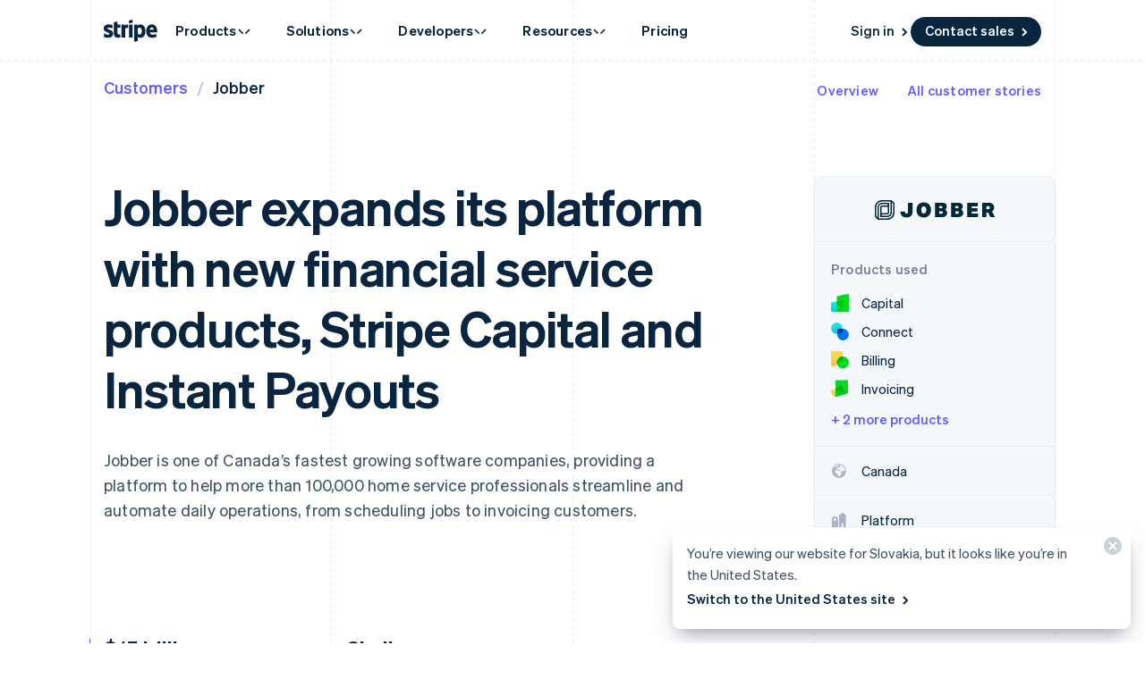

--- FILE ---
content_type: text/javascript; charset=utf-8
request_url: https://b.stripecdn.com/mkt-statics-srv/assets/v1-VariantMobileMenu-TZA64ZZ4.js
body_size: 505
content:
import{a as c}from"./v1-chunk-2TMPUOVY.js";import"./v1-chunk-QAMXPDSP.js";import{b as l,c as r}from"./v1-chunk-B5V7J4ET.js";import{j as o}from"./v1-chunk-KWARAS4N.js";var e=class extends l{constructor(){super(...arguments);this.activeMenuSection=null;this.menuScrollTopOnNavSectionOpen=0;this.handleNavButtonClick=t=>{let s=t.currentTarget.getAttribute("aria-controls"),n=this.menuSections.find(a=>a.getAttribute("id")===s);n&&(this.menuScrollTopOnNavSectionOpen=this.el.scrollTop,this.el.style.setProperty(e.MENU_NAV_LIST_TRANSFORM_VAR,`translateY(${this.menuScrollTopOnNavSectionOpen*-1}px)`),this.el.scrollTop=0,n.setAttribute("aria-hidden","false"),this.activeMenuSection=n,this.el.classList.add(e.CONTAINER_MENU_SECTION_ACTIVE_STATE),n.classList.add(e.MENU_SECTION_ACTIVE_STATE),this.trackEvent({category:"Navigation",action:`Mobile nav panel opened: ${s}`,label:s||"",description:"Mobile nav panel opened"}))};this.handleCloseButtonClick=()=>{document.body.classList.remove(e.BODY_LOCKED_STATE),this.dispatchCustomCloseButtonClickedEvent()};this.handleBackButtonClick=()=>{this.el.style.setProperty(e.MENU_SECTION_TRANSFORM_VAR,`translateY(${this.el.scrollTop*-1}px)`),this.resetActiveMenuSection(),this.trackEvent({category:"Navigation",action:"Mobile nav back button clicked",label:"SiteHeader",description:"Mobile nav back button clicked"})};this.handleMobileMenuTransitionEnd=t=>{t.target===this.el&&(getComputedStyle(this.el).visibility==="hidden"?this.resetActiveMenuSection(!0):document.body.classList.add(e.BODY_LOCKED_STATE)),t.target===this.el&&getComputedStyle(this.el).visibility==="hidden"&&this.resetActiveMenuSection(!0),t.target===this.nav&&getComputedStyle(this.nav).visibility==="visible"&&(this.el.style.removeProperty(e.MENU_NAV_LIST_TRANSFORM_VAR),this.el.style.removeProperty(e.MENU_SECTION_TRANSFORM_VAR),this.el.scrollTop=this.menuScrollTopOnNavSectionOpen)};this.resetActiveMenuSection=t=>{this.el.scrollTop=0,this.el.classList.remove(e.CONTAINER_MENU_SECTION_ACTIVE_STATE),t&&(this.el.style.setProperty(e.MENU_TRANSITION_DURATION,"0ms"),this.el.style.removeProperty(e.MENU_NAV_LIST_TRANSFORM_VAR),this.el.style.removeProperty(e.MENU_SECTION_TRANSFORM_VAR),requestAnimationFrame(()=>{this.el.style.removeProperty(e.MENU_TRANSITION_DURATION)})),this.activeMenuSection&&(this.activeMenuSection.setAttribute("aria-hidden","true"),this.activeMenuSection.classList.remove(e.MENU_SECTION_ACTIVE_STATE),this.activeMenuSection=null)};this.handleResize=()=>{this.menuScrollTopOnNavSectionOpen=0,this.el.style.removeProperty(e.MENU_NAV_LIST_TRANSFORM_VAR)};this.dispatchCustomCloseButtonClickedEvent=()=>{this.closeButton.dispatchEvent(new CustomEvent("MobileMenu:CloseButtonClicked",{bubbles:!0}))}}connect(){return o(this,null,function*(){this.closeButton.addEventListener("click",this.handleCloseButtonClick),this.backButton.addEventListener("click",this.handleBackButtonClick),this.navButtons.forEach(t=>{t.addEventListener("click",this.handleNavButtonClick)}),this.el.addEventListener("transitionend",this.handleMobileMenuTransitionEnd),this.resizeObserver=yield c(this.handleResize),this.resizeObserver.observe(this.el)})}disconnect(){this.closeButton.removeEventListener("click",this.handleCloseButtonClick),this.backButton.removeEventListener("click",this.handleBackButtonClick),this.navButtons.forEach(t=>{t.removeEventListener("click",this.handleNavButtonClick)}),this.el.removeEventListener("transitionend",this.handleMobileMenuTransitionEnd),this.resizeObserver&&this.resizeObserver.disconnect()}},i=e;i.BODY_LOCKED_STATE="MktBody--noScroll",i.CONTAINER_MENU_SECTION_ACTIVE_STATE="MobileMenu--isMenuSectionActive",i.MENU_SECTION_ACTIVE_STATE="SiteMobileMenuSection--isActive",i.MENU_NAV_LIST_TRANSFORM_VAR="--siteMobileMenuNavListTransform",i.MENU_SECTION_TRANSFORM_VAR="--siteMobileMenuSectionTransform",i.MENU_TRANSITION_DURATION="--transitionDuration";r.register("MobileMenu",i);


--- FILE ---
content_type: text/javascript; charset=utf-8
request_url: https://b.stripecdn.com/mkt-statics-srv/assets/v1-HorizontalOverflowContainer-YKZXE3AE.js
body_size: -299
content:
import{a}from"./v1-chunk-YPTPNMFP.js";import"./v1-chunk-XZAD27SG.js";import"./v1-chunk-W54ZCUX6.js";import"./v1-chunk-VCFIWL6P.js";import"./v1-chunk-QAMXPDSP.js";import"./v1-chunk-B5V7J4ET.js";import"./v1-chunk-KWARAS4N.js";export{a as HorizontalOverflowContainer};


--- FILE ---
content_type: text/javascript; charset=utf-8
request_url: https://b.stripecdn.com/mkt-statics-srv/assets/v1-LocaleControl-YDCYB2CS.js
body_size: 559
content:
import{b as d,d as u}from"./v1-chunk-DRMYFT2H.js";import"./v1-chunk-QAMXPDSP.js";import{b as h,c as p}from"./v1-chunk-B5V7J4ET.js";import{j as l}from"./v1-chunk-KWARAS4N.js";u();var c="LocaleControl--visible",s=window.PointerEvent?{up:"pointerup"}:{up:"touchstart"},r=class extends h{constructor(){super(...arguments);this.items=[];this.isOpen=!1;this.handleTriggerClick=e=>{e.stopPropagation(),e.preventDefault(),this.isOpen?this.close():this.open()};this.handleTriggerKeyDown=e=>{(e.key===" "||e.key==="Enter")&&(e.preventDefault(),this.isOpen?this.close():this.open())};this.handleItemClick=e=>{let t=e.currentTarget,n=t.dataset.countryCode,i=t.dataset.languageCode,o=t.dataset.displayName;if(o&&(this.triggerLabel.innerText=o),n&&i){let a=window.location.hostname.match(".dev.stripe.me")?".dev.stripe.me":".stripe.com";this.cookies.set("country",n,{domain:a}),this.cookies.set("locale",i,{domain:a})}};this.handleElClick=e=>{e.stopPropagation()};this.handleBodyClick=()=>{this.close()};this.handlePopupOpening=e=>{e.detail.dispatcher!==this&&this.close()};this.open=()=>{this.isOpen||(this.el.classList.add(c),this.registerArrowKeyNavigation(),this.trigger.setAttribute("aria-expanded","true"),this.popup.setAttribute("aria-hidden","false"),this.isOpen=!0,document.body.dispatchEvent(new CustomEvent("popup:open",{bubbles:!0,detail:{dispatcher:this}})))};this.close=()=>{this.el.classList.remove(c),this.trigger.setAttribute("aria-expanded","false"),this.popup.setAttribute("aria-hidden","true"),this.unregisterArrowKeyNavigation(),this.isOpen=!1};this.registerArrowKeyNavigation=()=>{this.keydownHandler!==void 0&&this.unregisterArrowKeyNavigation();let e=0,t=this.popup.querySelectorAll("a"),n=this.popup.querySelector('[data-globalization-active="true"]');t.forEach((i,o)=>{i===n&&(e=o)}),t[e].focus(),this.keydownHandler=i=>{i.key==="ArrowUp"||i.key==="Tab"&&i.shiftKey?(i.preventDefault(),e-=1,e<0&&(e+=t.length),t[e].focus()):(i.key==="ArrowDown"||i.key==="Tab"&&!i.shiftKey)&&(i.preventDefault(),e+=1,e>=t.length&&(e-=t.length),t[e].focus())},this.el.addEventListener("keydown",this.keydownHandler)};this.unregisterArrowKeyNavigation=()=>{this.keydownHandler&&this.el.removeEventListener("keydown",this.keydownHandler),this.keydownHandler=void 0};this.startCloseTimeout=()=>{this.closePopupTimeout=window.setTimeout(this.close,50)};this.stopCloseTimeout=()=>{clearTimeout(self.closePopupTimeout)}}connect(){return l(this,null,function*(){this.cookies=this.cookies||new d;let e=document.body;e&&(e.addEventListener(s.up,this.handleBodyClick),e.addEventListener("escape:keydown",this.handleBodyClick),e.addEventListener("popup:open",this.handlePopupOpening)),this.trigger.addEventListener(s.up,this.handleTriggerClick),this.trigger.addEventListener("keydown",this.handleTriggerKeyDown),this.el.addEventListener(s.up,this.handleElClick),this.items.forEach(n=>{n.addEventListener(s.up,this.handleItemClick)}),this.popup.querySelectorAll("a").forEach(n=>n.setAttribute("tabindex","-1"))})}disconnect(){let e=document.body;e&&(e.removeEventListener(s.up,this.handleBodyClick),e.removeEventListener("escape:keydown",this.handleBodyClick),e.removeEventListener("popup:open",this.handlePopupOpening)),this.trigger.removeEventListener(s.up,this.handleTriggerClick),this.trigger.removeEventListener("keydown",this.handleTriggerKeyDown),this.el.removeEventListener(s.up,this.handleElClick),this.items.forEach(t=>{t.removeEventListener(s.up,this.handleItemClick)})}};p.register("LocaleControl",r);export{r as LocaleControl};


--- FILE ---
content_type: text/javascript; charset=utf-8
request_url: https://b.stripecdn.com/mkt-statics-srv/assets/v1-Bootstrapper-2NEBSXPC.js
body_size: -425
content:
import{a}from"./v1-chunk-B6646U3F.js";import"./v1-chunk-6IOYUKIA.js";import"./v1-chunk-QAMXPDSP.js";import"./v1-chunk-B5V7J4ET.js";import"./v1-chunk-KWARAS4N.js";export{a as loadScripts};


--- FILE ---
content_type: text/javascript; charset=utf-8
request_url: https://b.stripecdn.com/mkt-statics-srv/assets/v1-analytics-JYLWEGTO.js
body_size: -112
content:
import{a as o,b as c,c as a}from"./v1-chunk-DGP62GUH.js";import"./v1-chunk-DRMYFT2H.js";import{a as s}from"./v1-chunk-W54ZCUX6.js";import"./v1-chunk-VCFIWL6P.js";import{b as r,c as n}from"./v1-chunk-KWARAS4N.js";var g=()=>{var i;let{GTM_ID:t,GTM_FRAME_URL:e,patchMismatchedCids:p,environment:l}=JSON.parse(((i=document.querySelector("#AnalyticsConfigurationJSON"))==null?void 0:i.textContent)||"{}");return{gtmId:t,gtmFrameUrl:e,patchMismatchedCids:p,environment:l}},d=g(),v=t=>t.config.providers.find(e=>e instanceof o),m=t=>t.config.providers.find(e=>e instanceof c),u=a(n(r({},d),{getLocaleInfo:s.getSiteLang}));export{u as Analytics,d as AnalyticsConfiguration,g as getAnalyticsConfiguration,m as getLegacyStripeAnalyticsProvider,v as getStripeAnalyticsProvider};


--- FILE ---
content_type: text/javascript; charset=utf-8
request_url: https://b.stripecdn.com/mkt-statics-srv/assets/v1-chunk-FSAJFS6Z.js
body_size: -445
content:
import{b as i,c as e}from"./v1-chunk-B5V7J4ET.js";var t=class extends i{};e.register("AnimationController",t);export{t as a};


--- FILE ---
content_type: text/javascript; charset=utf-8
request_url: https://b.stripecdn.com/mkt-statics-srv/assets/v1-LoaderScript-HRREEC7X.js
body_size: -265
content:
import{b as n,d as c}from"./v1-chunk-DRMYFT2H.js";import{f as i,j as t}from"./v1-chunk-KWARAS4N.js";var l=i(a=>{c();t(a,null,function*(){if(yield new n().areCategoriesAllowed("advertising","functional")){let e=document.body,o=document.getElementById("source-attribution-loader");e&&o&&e.appendChild(o.content.cloneNode(!0))}})});export default l();


--- FILE ---
content_type: text/javascript; charset=utf-8
request_url: https://b.stripecdn.com/mkt-statics-srv/assets/v1-MonitorWebVitals-MR7U5HPD.js
body_size: -263
content:
import"./v1-chunk-QAMXPDSP.js";import{a as e,b as c,c as n}from"./v1-chunk-B5V7J4ET.js";import{j as r}from"./v1-chunk-KWARAS4N.js";var o=!1,a=class extends c{constructor(){super(...arguments);this.trackFPS=()=>r(this,null,function*(){if(!o){o=!0;try{let{Analytics:t}=yield import("./v1-analytics-JYLWEGTO.js");t.trackVitals({ttfb:!0,fps:!0})}catch(t){e.warn("Failed to load Analytics. Cannot track page interactions.",t)}}})}connect(){return r(this,null,function*(){this.trackFPS()})}};n.register("MonitorWebVitals",a);export{a as MonitorWebVitals};


--- FILE ---
content_type: text/javascript; charset=utf-8
request_url: https://b.stripecdn.com/mkt-statics-srv/assets/v1-AnalyticsButton-V27MWGSO.js
body_size: -401
content:
import{a}from"./v1-chunk-2HITSTWK.js";import"./v1-chunk-DGP62GUH.js";import"./v1-chunk-DRMYFT2H.js";import"./v1-chunk-QAMXPDSP.js";import"./v1-chunk-B5V7J4ET.js";import"./v1-chunk-KWARAS4N.js";export{a as AnalyticsButton};


--- FILE ---
content_type: text/javascript; charset=utf-8
request_url: https://b.stripecdn.com/mkt-statics-srv/assets/v1-PricingIcon-QPDVX6GM.js
body_size: 226
content:
import{a as u}from"./v1-chunk-FSAJFS6Z.js";import{a as c}from"./v1-chunk-E6JMO43D.js";import{a as t}from"./v1-chunk-4Q7ZI5NX.js";import{a as e}from"./v1-chunk-DSWZA3DI.js";import{a as m}from"./v1-chunk-PCZ6HXRS.js";import"./v1-chunk-J4VQTW5B.js";import{a as s}from"./v1-chunk-W54ZCUX6.js";import"./v1-chunk-VCFIWL6P.js";import"./v1-chunk-QAMXPDSP.js";import{c as o}from"./v1-chunk-B5V7J4ET.js";import{j as n}from"./v1-chunk-KWARAS4N.js";var f="cubic-bezier(0.5, -1.75, 1, 0.5)",w="cubic-bezier(0.4, 0, 1, 1)",d="cubic-bezier(0.4, 0, 0, 1)",b="cubic-bezier(0.4, 0, 0.4, 1)",g=45,i=class extends u{constructor(){super(...arguments);this.swingStartDuration=750;this.swingOutDuration=500;this.swingBackDuration=350;this.swingEndDuration=550;this.overlapDuration=95;this.angle=g;this.createBacksAnimation=()=>new e({el:this.el,steps:[new t({el:this.tagBacks,keyframes:()=>[{transform:`rotate(${this.angle}deg)`},{transform:"rotate(0)"}],easing:f,duration:this.swingStartDuration}),new m({el:this.el,duration:this.swingStartDuration-this.overlapDuration}),new t({el:this.tagBacks,keyframes:()=>[{transform:"rotate(0)"},{transform:`rotate(${this.angle}deg)`}],easing:d,duration:this.swingEndDuration})]});this.createFrontsAnimation=()=>new e({el:this.el,steps:[new t({el:this.tagFronts,keyframes:()=>[{transform:"rotate(0)"},{transform:`rotate(${this.angle*-1.5}deg)`}],easing:b,duration:this.swingOutDuration,delay:this.swingStartDuration-this.overlapDuration,fill:"both"}),new t({el:this.tagFronts,keyframes:()=>[{transform:`rotate(${this.angle*-1.5}deg)`},{transform:"rotate(0)"}],easing:w,duration:this.swingBackDuration})]})}connect(){return n(this,null,function*(){this.animation=new c({el:this.el,animations:[this.createBacksAnimation(),this.createFrontsAnimation()]}),s.isDev&&import("./v1-AnimationPane-LQ243RG6.js").then(L=>n(this,[L],function*({AnimationPane:l}){let a=yield l.observe(this.el,{title:"Pricing Icon"}),r=()=>{this.animation.restart(),this.animation.play()},h=a.addInput(this,"angle",{step:1,min:0,max:360}).on("change",r),p=()=>{this.angle=g,h.refresh(),r()};a.addButton({title:"Reset"}).on("click",p)}))})}disconnect(){}};o.register("PricingIcon",i);export{i as PricingIcon};


--- FILE ---
content_type: text/javascript; charset=utf-8
request_url: https://b.stripecdn.com/mkt-statics-srv/assets/v1-chunk-B5V7J4ET.js
body_size: 2664
content:
import{j as m}from"./v1-chunk-KWARAS4N.js";var f=class{warn(e,...r){throw new Error("Not implmeneted!")}info(e,...r){throw new Error("Not implmeneted!")}error(e,...r){throw new Error("Not implmeneted!")}table(e,...r){throw new Error("Not implmeneted!")}};var u=class extends f{info(){}warn(){}error(){}table(){}};var g=new u;function F(d,e){let r=new RegExp(`${e}.(\\S+)`,"g"),t=d.match(r);if(t&&t.length)return t[0].split(".")[1]}function N(d,e){let r=e.el.querySelectorAll(`[data-js-target*="${d}."]`);for(let o of r){let s=o;if(s.dataset.jsTarget){let i=s.dataset.jsTarget.split(" ").filter(a=>a.includes(`${d}.`)).map(a=>a.split(".")[1]);for(let a of i)e[a]=o}}let t,n=Array.from(e.el.querySelectorAll(`[data-js-target-list*="${d}."]`)).reduce((o,s)=>{let i=s;return t=F(i.dataset.jsTargetList,d),t&&(o[t]?o[t].push(i):o[t]=[i]),o},{});Object.keys(n).forEach(o=>{e[o]=n[o]})}function x(d){return d.sort((e,r)=>e.el===r.el?0:e.el.compareDocumentPosition(r.el)&Node.DOCUMENT_POSITION_PRECEDING?1:-1)}var w=class{static get allDependencies(){return[...this.dependencies,...this.optionalDependencies]}constructor(e){this.__childControllers=e}__initMemembers(e,r){this.el=r,this.__domId=e,N(e,this)}connect(){return m(this,null,function*(){})}disconnect(){}reconnect(){return this.disconnect(),this.__initMemembers(this.__domId,this.el),this.connect()}childController(e){if(!this.constructor.allDependencies.includes(e))throw new Error(`Cannot search for unregistered dependency ${e.name}`);for(let t of this.__childControllers)if(t instanceof e)return t}childControllers(e){if(!this.constructor.allDependencies.includes(e))throw new Error(`Cannot search for unregistered dependency ${e.name}`);let t=[];for(let n of this.__childControllers)n instanceof e&&t.push(n);return x(t)}trackEvent(e){return m(this,null,function*(){var r;e.url=(r=e.url)!=null?r:window.location.href;try{let{Analytics:t}=yield import("./v1-analytics-JYLWEGTO.js");t.trackEvent(e)}catch(t){let{category:n,label:o}=e,s=`Cannot track interactions for ${n}: ${o}.`;g.warn(`Failed to load tracking/analytics ${s}`,t)}})}initializeAnalytics(){return m(this,null,function*(){try{let{Analytics:e}=yield import("./v1-analytics-JYLWEGTO.js");return yield e.initialize(),e}catch(e){g.warn("[Analytics] Could not load analytics module, will not initialize")}})}};w.dependencies=[],w.optionalDependencies=[];var M=class{constructor(e){this.__instancesByControllerAndDomNode=new Map;this.__registry=e}__controllersFromString(e){var t;let r=new Set;return(t=e==null?void 0:e.split(" "))==null||t.forEach(n=>{let o=this.__registry.controllersById.get(n);o&&r.add(o)}),r}__controllersForNode(e){return this.__controllersFromString(e.dataset.jsController)}nodesForController(e,r){let n=`[data-js-controller~=${this.__registry.idForController(r)}]`,o=new Set;e.matches(n)&&o.add(e);for(let s of e.querySelectorAll(n))o.add(s);return o}instanceForNode(e,r){let t=this.__instancesByControllerAndDomNode.get(e);if(t)return t.get(r)}setNodeInstance(e,r){let t=e.constructor,n=this.__instancesByControllerAndDomNode.get(t);n||(n=new Map,this.__instancesByControllerAndDomNode.set(t,n)),n.set(r,e)}removeNodeInstance(e){let r=e.constructor,t=this.__instancesByControllerAndDomNode.get(r);t||(t=new Map,this.__instancesByControllerAndDomNode.set(r,t));for(let[n,o]of t.entries())o===e&&t.delete(n)}observeDOM(e,{onControllerNodesAdded:r,onControllerNodesRemoved:t}){let n=new MutationObserver(o=>{let s=new Set,i=new Set;for(let a of o){for(let l of a.addedNodes)if(l instanceof HTMLElement){let c=new Set(l.querySelectorAll("[data-js-controller]"));l.matches("[data-js-controller]")&&c.add(l),c.forEach(_=>{this.__controllersForNode(_).forEach(y=>{s.add([_,y])})})}for(let l of Array.from(a.removedNodes))if(l instanceof HTMLElement){let c=new Set(l.querySelectorAll("[data-js-controller]"));l.matches("[data-js-controller]")&&c.add(l),c.forEach(_=>{this.__controllersForNode(_).forEach(y=>{var C;let h=(C=this.__instancesByControllerAndDomNode.get(y))==null?void 0:C.get(_);h&&i.add(h)})})}if(a.type==="attributes"){let l=a.target;if(l instanceof HTMLElement){let c=this.__controllersForNode(l);this.__controllersFromString(a.oldValue).forEach(y=>{var h;if(!c.has(y)){let C=(h=this.__instancesByControllerAndDomNode.get(y))==null?void 0:h.get(l);C&&i.add(C)}}),c.forEach(y=>{var h;(h=this.__instancesByControllerAndDomNode.get(y))!=null&&h.has(l)||s.add([l,y])})}}}s.size>0&&r(s),i.size>0&&t(i)});return n.observe(e,{attributes:!0,attributeFilter:["data-js-controller"],attributeOldValue:!0,subtree:!0,childList:!0}),()=>n.disconnect()}};var T={ToRoots:"ToRoots",ToLeaves:"ToLeaves"},p=class{constructor(){this.__verticies=new Map}add(e){let r=this.__verticies.get(e);return r||(r={value:e,dependsOn:new Set,dependedOnBy:new Set},this.__verticies.set(e,r)),r}vertex(e){let r=this.__verticies.get(e);if(!r)throw new Error("Vertex not found in DAG!");return r}*walk(e,r,t=new Set,n=[]){let o=this.__verticies.get(e);if(!o||t.has(e))return;let s=r===T.ToRoots;n.push(e),t.add(e),s||(yield[o,n]);let i=s?o.dependedOnBy:o.dependsOn;for(let a of i)yield*this.walk(a,r,t,n);s&&(yield[o,n]),n.pop()}addEdge(e,r){if(e===r)return;let t=this.add(e),n=this.add(r);if(!n.dependedOnBy.has(e)){for(let[o,s]of this.walk(e,T.ToRoots))if(o.value===r)throw new Error(`Circular dependency detected: ${s.join(" -> ")}`);n.dependedOnBy.add(e),t.dependsOn.add(r)}}};var E=class{constructor(){this.__controllersById=new Map;this.__idsByController=new Map;this.__classHierarchy=new p}get controllersById(){return this.__controllersById}register(e,r){if(this.__controllersById.has(e))throw new Error(`A controller is already registered with id "${e}"`);if(this.__idsByController.has(r)){let t=this.__idsByController.get(r);if(t)throw new Error(`Attempted to register a controller under two names "${e}" and "${t}"`)}this.__classHierarchy.add(r);for(let t of this.__controllersById.values())Object.getPrototypeOf(t)===r?this.__classHierarchy.addEdge(r,t):Object.getPrototypeOf(r)===t&&this.__classHierarchy.addEdge(t,r);this.__controllersById.set(e,r),this.__idsByController.set(r,e)}withSubclasses(e){let r=new Set;for(let[t]of this.__classHierarchy.walk(e,T.ToLeaves))r.add(t.value);return r}idForController(e){let r=this.__idsByController.get(e);if(!r)throw new Error(`Cannot get id for unregistered controller ${e.name}`);return r}};var A=class{constructor(){this.__requiredDependencyGraph=new p;this.__optionalDependencyGraph=new p}register(e){this.__requiredDependencyGraph.add(e),this.__optionalDependencyGraph.add(e);for(let r of e.dependencies)this.__requiredDependencyGraph.addEdge(e,r),this.register(r);for(let r of e.optionalDependencies)this.__optionalDependencyGraph.addEdge(e,r),this.register(r)}dependencies(e){let r=this.__requiredDependencyGraph.vertex(e),t=[...r.dependsOn].map(o=>({dependency:o,required:!0})),n=[...this.__optionalDependencyGraph.vertex(e).dependsOn].filter(o=>!r.dependsOn.has(o)).map(o=>({dependency:o,required:!1}));return new Set([...t,...n])}};var S=class{constructor(e,r){this.__dependencyManager=new A;this.__connectPromises=new Map;this.__domManager=e,this.__registry=r}__initChildren(e,r){return m(this,null,function*(){let t=[];for(let{dependency:s,required:i}of this.__dependencyManager.dependencies(e)){let a=[];for(let l of this.__registry.withSubclasses(s))a.push(this.initController(l,r));t.push({required:i,dependency:s,promises:a})}let o=(yield Promise.all(t.map(({promises:s})=>Promise.all(s)))).reduce((s,i)=>[...s,new Set([...i].reduce((a,l)=>[...a,...l],[]))],[]);return o.forEach((s,i)=>{if(t[i].required&&s.size<=0)throw new Error(`Missing required child Controller "${t[i].dependency.name}" for Controller "${e.name}"`)}),new Set(o.reduce((s,i)=>[...s,...i],[]))})}initController(e,r){return m(this,null,function*(){if(!r)throw new Error("Missing node for controller!");this.__dependencyManager.register(e);let t=this.__domManager.nodesForController(r,e),n=this.__registry.idForController(e),o=new Set,s=[];for(let l of t)s.push([l,this.__initChildren(e,l)]);let i=new Map;(yield Promise.all(s.map(([,l])=>l))).forEach((l,c)=>{i.set(s[c][0],l)});let a=[];for(let l of t){let c=this.__domManager.instanceForNode(e,l);if(c){o.add(c);let _=this.__connectPromises.get(c);_&&a.push(_)}else{c=new e(i.get(l)||new Set),o.add(c),this.__domManager.setNodeInstance(c,l),c.__initMemembers(n,l);let _=c.connect();a.push(Promise.resolve().then(()=>_))}}yield Promise.all(a);for(let l of o)this.__connectPromises.delete(l);return o})}destructController(e){e.disconnect(),this.__domManager.removeNodeInstance(e)}};function D(d){return Promise.all(d.map(e=>e.then(r=>({status:"fulfilled",value:r})).catch(r=>({status:"rejected",reason:r}))))}var v=class{constructor(e){this.__registry=new E;this.__domManager=new M(this.__registry);this.__instanceManager=new S(this.__domManager,this.__registry);this.__started=!1;this.__onNodesAdded=e=>{this.__initControllers(e)};this.__onNodesRemoved=e=>{for(let r of e)this.__instanceManager.destructController(r)};this.__rootNode=e}register(e,r){return m(this,null,function*(){this.__registry.register(e,r),this.__started&&(yield this.__startController(r,this.__rootNode))})}start(){return m(this,null,function*(){this.__started=!0,this.__domManager.observeDOM(this.__rootNode,{onControllerNodesAdded:this.__onNodesAdded,onControllerNodesRemoved:this.__onNodesRemoved}),yield this.__initControllers(new Set([...this.__registry.controllersById.values()].map(e=>[this.__rootNode,e])))})}__initControllers(e){return m(this,null,function*(){let r=[];for(let[n,o]of e)r.push(this.__startController(o,n));(yield D(r)).forEach(n=>{n.status==="rejected"&&g.error(n.reason)})})}__startController(e,r){return this.__instanceManager.initController(e,r)}},ee=new v(document.documentElement);export{g as a,w as b,ee as c};


--- FILE ---
content_type: text/javascript; charset=utf-8
request_url: https://b.stripecdn.com/mkt-statics-srv/assets/v1-UniversalChatInitializer-RQW4VKXM.js
body_size: 2367
content:
import{b as L}from"./v1-chunk-C3I4Q435.js";import{a as x}from"./v1-chunk-L47DZ4U7.js";import{a as T}from"./v1-chunk-JKUQEURI.js";import{b as _}from"./v1-chunk-QT4365VP.js";import"./v1-chunk-WZDFEUPW.js";import{b,d as M}from"./v1-chunk-DRMYFT2H.js";import"./v1-chunk-2TMPUOVY.js";import"./v1-chunk-HMRIQCRQ.js";import"./v1-chunk-QAMXPDSP.js";import{a as C,b as y,c as A}from"./v1-chunk-B5V7J4ET.js";import{j as c}from"./v1-chunk-KWARAS4N.js";M();var S=["en-us","en-ca"];var B=["/authorization-boost","/authorization","/capital","/data-pipeline","/enterprise","/financial-connections","/identity","/industries/retail","/issuing","/payouts","/pricing","/professional-services","/revenue-recognition","/sigma","/startups","/terminal"],N=["/billing","/connect","/customers","/guides","/industries","/invoicing","/payments","/radar","/tax","/use-cases"],k=["/use-cases/test-denied-use-case"],w=({locale:f,pathname:i})=>{if(!f||!i)return!1;let t=f.toLowerCase();return S.includes(t)?i==="/"||i===`/${t}`?!0:k.some(s=>i.startsWith(s)||i.startsWith(`/${t}${s}`))?!1:!!(B.some(s=>i===s||i===`/${t}${s}`)||N.some(s=>i.startsWith(s)||i.startsWith(`/${t}${s}`))):!1};var d=new b,p="__Host-webchat_state",v="position: fixed; right: 24px; bottom: 0px; left: auto; z-index: 2147483639; width: 390px; max-height: 652px; overflow: hidden; background-color: rgb(230, 235, 241); border: 0px; border-radius: 8px 8px 0 0; box-shadow: rgba(0, 0, 0, 0.05) 0px 12px 15px, rgba(0, 0, 0, 0.05) 0px 0px 0px 1px, rgba(0, 0, 0, 0.08) 0px 5px 9px; transition: 0.5s cubic-bezier(0.33, 1, 0.54, 1);",D=`${v} transform: translate(0, 0); height: calc(-40px + 100svh); opacity: 1;`,H=`${v} transform: translate(0px, calc(100% - 44px)); height: calc(-40px + 100svh); opacity: 1;`,P=`${v} transform: translate(0, 100%); height: calc(-40px + 100svh); opacity: 0;`,I=class extends y{constructor(){super(...arguments);this.renderedIframe=!1;this.loadedSupportController=!1;this.onRequestAction=t=>{var e,a,n;switch(t.name){case"get-page-context":let r={context_page_title:document.title,context_page_url:window.location.href,context_page_content:this.getPageContent()};(e=t.respondWith)==null||e.call(t,{pageContext:r});break;case"get-provider-args":let o={page_url:window.location.href};(a=t.respondWith)==null||a.call(t,{providerArgs:o});break;case"set-unseen-messages-count":if(this.chatUnseenMessagesCountDiv){let s=(n=t.data)==null?void 0:n.unseenMessagesCount;if(Number.isInteger(s)){let l=Number(s);l>99&&(l=99),this.chatUnseenMessagesCountDiv.innerText=String(l),this.chatUnseenMessagesCountDiv.style.visibility=l>0?"visible":"hidden"}}break;default:break}};this.getPageContent=()=>{var r,o;function e(s){let g=new DOMParser().parseFromString(s,"text/html");["script","style","noscript","[aria-hidden='true']"].forEach(h=>{g.querySelectorAll(h).forEach(u=>u.remove())});let E=h=>{for(let u=h.childNodes.length-1;u>=0;u-=1){let m=h.childNodes[u];m.nodeType===Node.COMMENT_NODE?h.removeChild(m):m.nodeType===Node.ELEMENT_NODE&&E(m)}};return E(g),(g.body.textContent||"").replace(/\s+/g," ").trim()}let a="";return document.querySelectorAll("#MktContent > section").forEach(s=>{a+=s.innerHTML}),`
        Page Title: ${document.title}
        Meta Description: ${(o=(r=document.querySelector('meta[name="description"]'))==null?void 0:r.content)!=null?o:""}
        Page Content: ${e(a)}`.replace(/\s+/g," ").substring(0,2e4)};this.renderIframe=t=>c(this,null,function*(){if(C.info("renderIframe",{resumeVisibilityState:t}),!this.chatIframe||!this.chatUnseenMessagesCountDiv||this.renderedIframe)return;this.renderedIframe=!0;let e=this.getThemeFromPageFlavor(),a=new URL(this.chatIframe.src);a.searchParams.set("theme",e),a.searchParams.set("salesOnly","true");let r=new URLSearchParams(document.location.search).get("__forestVersion");r&&a.searchParams.set("forestVersion",r),this.chatIframe.src=a.toString(),this.chatIframe.addEventListener("load",this.onIframeLoad),document.body.append(this.chatIframe),document.body.append(this.chatUnseenMessagesCountDiv),yield this.onIframeLoad(),t==="minimized"?this.supportIframeController.minimize():t==="open"&&this.openWidget()});this.onIframeLoad=()=>c(this,null,function*(){if(!!this.chatIframe&&this.chatIframe.hasAttribute("data-universal-chat-iframe")&&this.chatIframe.contentWindow){if(this.loadedSupportController)return;this.loadedSupportController=!0;let t=yield this.initializeAnalytics(),e=t?{getPreviousEventId:()=>{var a;try{let n=t.config.providers.find(o=>o.constructor.name==="LegacyStripeAnalyticsProvider");return((a=n==null?void 0:n.analyticsReporter)==null?void 0:a.getPreviousEventId())||null}catch(n){return null}}}:void 0;this.supportIframeController=new L({setVisibilityCallback:this.setIframeVisibilityCallback,handleRequestedAction:this.onRequestAction,analytics:e}),this.supportIframeController.setIframe(this.chatIframe),this.supportIframeController.registerEvents()}});this.setIframeVisibilityCallback=t=>{var e;if(!(!this.chatIframe||!this.chatUnseenMessagesCountDiv))switch(window.clearTimeout(this.chatCtaButtonTimeout),this.chatUnseenMessagesCountDiv.style.display="none",t){case"open":this.chatIframe.setAttribute("style",D),this.chatCtaButton&&((e=this.chatCtaButton)==null||e.remove()),d.set(p,"open");break;case"minimized":this.chatIframe.setAttribute("style",H),d.set(p,"minimized"),this.chatUnseenMessagesCountDiv.style.display="flex";break;case"closed":this.chatIframe.setAttribute("style",P),this.chatCtaButtonTimeout=window.setTimeout(()=>{this.chatCtaButton&&document.body.append(this.chatCtaButton)},500),d.set(p,"closed");break;default:break}};this.onChatCtaButtonClick=()=>{var t;this.trackEvent({category:"Buttons",action:"Clicked",label:"chat_cta"}),this.openWidget(),(t=this.chatCtaButton)==null||t.remove()};this.openWidget=()=>c(this,null,function*(){var e;let t=yield T("acquisition_chat_visual_treatment");(e=this.supportIframeController)==null||e.open({triggerPoint:"dot_com_chat_button",refcode:t?"OaKn":"default"})});this.exposeExperiment=t=>c(this,null,function*(){(yield this.initializeAnalytics())&&(yield _.getInstance()).reportManualExposure(t)});this.areAgentsAvailable=()=>c(this,null,function*(){let t=new URLSearchParams(window.location.search);if(t.get("__synthetic")==="true"||t.get("__agentsAvailable")==="true")return!0;try{let e=yield x.get("/universal-chat/agent-availability?qr=qvb"),{agent_availability:a}=yield e.json();return a==="available"}catch(e){return!1}})}connect(){return c(this,null,function*(){window.innerWidth>=900&&w({pathname:window.location.pathname,locale:document.documentElement.getAttribute("lang")})&&this.renderChatButton()})}disconnect(){var t,e,a,n,r,o;(t=this.chatIframe)==null||t.removeEventListener("load",this.onIframeLoad),(e=this.chatCtaButton)==null||e.removeEventListener("click",this.onChatCtaButtonClick),(a=this.chatIframe)==null||a.remove(),(n=this.chatCtaButton)==null||n.remove(),(r=this.chatUnseenMessagesCountDiv)==null||r.remove(),(o=this.supportIframeController)==null||o.unregisterEvents()}renderChatButton(){return c(this,null,function*(){let t=this.el.content.cloneNode(!0);this.chatUnseenMessagesCountDiv=t.querySelector("div[data-universal-chat-unseen-messages-count-div]"),this.chatIframe=t.querySelector("iframe[data-universal-chat-iframe]");let e=d.get(p),a=e==="open"||e==="minimized";(yield this.areAgentsAvailable())&&(this.chatCtaButton=t.querySelector("[data-universal-chat-cta-large]"),C.info("renderChatButton",{chatCtaButton:this.chatCtaButton,shouldAutoLoadWidget:a}),this.chatCtaButton&&(a||(document.body.append(this.chatCtaButton),this.trackEvent({category:"Buttons",action:"Viewed",label:"chat_cta"})),this.chatCtaButton.addEventListener("click",()=>{this.renderIframe("open"),this.onChatCtaButtonClick()}))),a&&this.renderIframe(e)})}getThemeFromPageFlavor(){let t=document.querySelector(".MktBody"),e="flavor--Chroma";if(t){let n=[...t.classList].find(r=>r.startsWith("flavor--"));n&&(e=n)}return`dot_com_${e.replace("flavor--","")}`}};A.register("UniversalChatInitializer",I);export{I as UniversalChatInitializer};


--- FILE ---
content_type: text/javascript; charset=utf-8
request_url: https://b.stripecdn.com/mkt-statics-srv/assets/v1-CustomerProfile-YMIXJLTH.js
body_size: -208
content:
import"./v1-chunk-QAMXPDSP.js";import{b as s,c as n}from"./v1-chunk-B5V7J4ET.js";import{j as l}from"./v1-chunk-KWARAS4N.js";var e=class extends s{constructor(){super(...arguments);this.__handleShowAll=i=>{i.preventDefault(),this.stripeProducts.filter(t=>t.hasAttribute("aria-hidden")).forEach(t=>{t.setAttribute("aria-hidden","false")}),this.showAllButton.style.display="none",this.showAllButton.setAttribute("aria-expanded","true")}}connect(){return l(this,null,function*(){this.showAllButton&&this.showAllButton.addEventListener("click",this.__handleShowAll)})}disconnect(){this.showAllButton&&this.showAllButton.removeEventListener("click",this.__handleShowAll)}};n.register("CustomerProfile",e);


--- FILE ---
content_type: text/javascript; charset=utf-8
request_url: https://b.stripecdn.com/mkt-statics-srv/assets/v1-CodeFilesIcon-M7HLHLRA.js
body_size: 723
content:
import{a as f}from"./v1-chunk-FSAJFS6Z.js";import{a as n}from"./v1-chunk-E6JMO43D.js";import{a as i}from"./v1-chunk-4Q7ZI5NX.js";import"./v1-chunk-J4VQTW5B.js";import{a as p}from"./v1-chunk-YGF75VGH.js";import"./v1-chunk-YDUNUHVR.js";import"./v1-chunk-QAMXPDSP.js";import{c as h}from"./v1-chunk-B5V7J4ET.js";import{j as c}from"./v1-chunk-KWARAS4N.js";var s="cubic-bezier(0.68, -0.55, 0.27, 1.55)",o=class extends f{constructor(){super(...arguments);this.createSwapFilesAnimation=()=>new n({el:this.el,animations:[this.createCaretAnimation(),this.createCornerFoldAnimation(0,1),this.createFileFrontsAnimation(),this.createFileBacksAnimation()]});this.createSwapFilesBackAnimation=()=>new n({el:this.el,animations:[this.createCaretAnimation(),this.createCornerFoldAnimation(1,0),this.createFileFrontsAnimation().reverse(),this.createFileBacksAnimation().reverse()]});this.createFileFrontsAnimation=()=>new i({el:this.fileFronts,keyframes:[{transform:"translate(0, 0)"},{transform:"translate(-5px, -5px)"}],easing:s,duration:750});this.createFileBacksAnimation=()=>new i({el:this.fileBacks,keyframes:[{transform:"translate(0, 0)"},{transform:"translate(5px, 5px)"}],easing:s,duration:750});this.createCaretAnimation=()=>new i({el:this.carets,keyframes:e=>{let t=e*-27;return[{transform:`translate(${t}px, 0)`},{transform:`translate(${t+27}px, 0)`}]},easing:s,duration:750});this.createCornerFoldAnimation=(e=0,a=1)=>new p({el:this.el,executionFunction:t=>{let A=[[[21,36],[20.6699942,35.640408],[22.175,34.175]],[[23.6800058,32.709592],[24.0203993,33],[34.5277778,33]]],u=[[[21,45],[20,41],[30,42]],[[30,40],[29,33],[34.5,33]]].reduce((r,d,F)=>`${r}C${d.map(([m,l],C)=>{let[w,k]=A[F][C];return[m+(w-m)*t,l+(k-l)*t].join(",")}).join(" ")}`,"");this.fileFrontPaths.forEach(r=>{r.setAttribute("d",`M45.9536914,33.5342654 C46.6055433,33.8828796 47.1171204,34.3944567 47.4657346,35.0463086 C47.8143488,35.6981604 48,36.3447329 48,38.1277704 L48,62.8722296 C48,64.6552671 47.8143488,65.3018396 47.4657346,65.9536914 C47.1171204,66.6055433 46.6055433,67.1171204 45.9536914,67.4657346 C45.3018396,67.8143488 44.6552671,68 42.8722296,68 L26.1277704,68 C24.3447329,68 23.6981604,67.8143488 23.0463086,67.4657346 C22.3944567,67.1171204 21.8828796,66.6055433 21.5342654,65.9536914 C21.1856512,65.3018396 21,64.6552671 21,62.8722296 C21,52.9574099 21,48 21,48 ${u} C34.5,33 37.3333333,33 43,33 C44.7830375,33 45.3018396,33.1856512 45.9536914,33.5342654 `)})},start:e,end:a,easing:[.68,-.55,.27,1.55],duration:750})}connect(){return c(this,null,function*(){this.stepOne=new n({name:"CodeFilesIcon:main",el:this.el,animations:[this.createSwapFilesAnimation()]}),this.stepTwo=new n({name:"CodeFilesIcon:main",el:this.el,animations:[this.createSwapFilesBackAnimation()]}),this.animation=this.stepOne,this.el.addEventListener("AnimationStep:done",e=>{e.detail.name==="CodeFilesIcon:main"&&(this.animation=this.animation===this.stepOne?this.stepTwo:this.stepOne)})})}disconnect(){}};h.register("CodeFilesIcon",o);export{o as CodeFilesIcon};


--- FILE ---
content_type: text/javascript; charset=utf-8
request_url: https://b.stripecdn.com/mkt-statics-srv/assets/v1-VariantSiteProductsNavCollapsedItem-4ZMIJHDH.js
body_size: -247
content:
import{a as r}from"./v1-chunk-2TMPUOVY.js";import"./v1-chunk-QAMXPDSP.js";import{b as s,c as i}from"./v1-chunk-B5V7J4ET.js";import{j as t}from"./v1-chunk-KWARAS4N.js";var e=class extends s{constructor(){super(...arguments);this.setBodyExpandedHeight=()=>{let{height:n}=this.bodyContent.getBoundingClientRect();this.body.style.setProperty("--expanded-height",`${Math.ceil(n)}px`)}}connect(){return t(this,null,function*(){this.setBodyExpandedHeight(),this.resizeObserver=yield r(this.setBodyExpandedHeight),this.resizeObserver.observe(this.bodyContent)})}disconnect(){this.resizeObserver&&this.resizeObserver.disconnect()}};i.register("SiteProductsNavCollapsedItem",e);


--- FILE ---
content_type: text/javascript; charset=utf-8
request_url: https://b.stripecdn.com/mkt-statics-srv/assets/v1-Page-7AMNKP6C.js
body_size: -387
content:
import{a}from"./v1-chunk-QT4365VP.js";import"./v1-chunk-WZDFEUPW.js";import"./v1-chunk-2TMPUOVY.js";import"./v1-chunk-HMRIQCRQ.js";import"./v1-chunk-QAMXPDSP.js";import"./v1-chunk-B5V7J4ET.js";import"./v1-chunk-KWARAS4N.js";export{a as getPageTrackingMetadata};


--- FILE ---
content_type: text/javascript; charset=utf-8
request_url: https://b.stripecdn.com/mkt-statics-srv/assets/v1-SentryInstance-XEYVPMR5.js
body_size: 22183
content:
import{f as Kr,g as Ot,h as Zr}from"./v1-chunk-KWARAS4N.js";var rr=Kr((Wn,Rt)=>{var De,He,Me,Ue,Ce,Be,Ge,qe,We,kt,te,Ye,ze,Z,Ve,Xe,Je,$e,Ke,Ze,Qe,tr,er;(function(e){var t=typeof global=="object"?global:typeof self=="object"?self:typeof this=="object"?this:{};typeof define=="function"&&define.amd?define("tslib",["exports"],function(n){e(r(t,r(n)))}):typeof Rt=="object"&&typeof Rt.exports=="object"?e(r(t,r(Rt.exports))):e(r(t));function r(n,o){return n!==t&&(typeof Object.create=="function"?Object.defineProperty(n,"__esModule",{value:!0}):n.__esModule=!0),function(i,a){return n[i]=o?o(i,a):a}}})(function(e){var t=Object.setPrototypeOf||{__proto__:[]}instanceof Array&&function(r,n){r.__proto__=n}||function(r,n){for(var o in n)n.hasOwnProperty(o)&&(r[o]=n[o])};De=function(r,n){t(r,n);function o(){this.constructor=r}r.prototype=n===null?Object.create(n):(o.prototype=n.prototype,new o)},He=Object.assign||function(r){for(var n,o=1,i=arguments.length;o<i;o++){n=arguments[o];for(var a in n)Object.prototype.hasOwnProperty.call(n,a)&&(r[a]=n[a])}return r},Me=function(r,n){var o={};for(var i in r)Object.prototype.hasOwnProperty.call(r,i)&&n.indexOf(i)<0&&(o[i]=r[i]);if(r!=null&&typeof Object.getOwnPropertySymbols=="function")for(var a=0,i=Object.getOwnPropertySymbols(r);a<i.length;a++)n.indexOf(i[a])<0&&Object.prototype.propertyIsEnumerable.call(r,i[a])&&(o[i[a]]=r[i[a]]);return o},Ue=function(r,n,o,i){var a=arguments.length,s=a<3?n:i===null?i=Object.getOwnPropertyDescriptor(n,o):i,u;if(typeof Reflect=="object"&&typeof Reflect.decorate=="function")s=Reflect.decorate(r,n,o,i);else for(var f=r.length-1;f>=0;f--)(u=r[f])&&(s=(a<3?u(s):a>3?u(n,o,s):u(n,o))||s);return a>3&&s&&Object.defineProperty(n,o,s),s},Ce=function(r,n){return function(o,i){n(o,i,r)}},Be=function(r,n){if(typeof Reflect=="object"&&typeof Reflect.metadata=="function")return Reflect.metadata(r,n)},Ge=function(r,n,o,i){function a(s){return s instanceof o?s:new o(function(u){u(s)})}return new(o||(o=Promise))(function(s,u){function f(v){try{p(i.next(v))}catch(S){u(S)}}function l(v){try{p(i.throw(v))}catch(S){u(S)}}function p(v){v.done?s(v.value):a(v.value).then(f,l)}p((i=i.apply(r,n||[])).next())})},qe=function(r,n){var o={label:0,sent:function(){if(s[0]&1)throw s[1];return s[1]},trys:[],ops:[]},i,a,s,u;return u={next:f(0),throw:f(1),return:f(2)},typeof Symbol=="function"&&(u[Symbol.iterator]=function(){return this}),u;function f(p){return function(v){return l([p,v])}}function l(p){if(i)throw new TypeError("Generator is already executing.");for(;o;)try{if(i=1,a&&(s=p[0]&2?a.return:p[0]?a.throw||((s=a.return)&&s.call(a),0):a.next)&&!(s=s.call(a,p[1])).done)return s;switch(a=0,s&&(p=[p[0]&2,s.value]),p[0]){case 0:case 1:s=p;break;case 4:return o.label++,{value:p[1],done:!1};case 5:o.label++,a=p[1],p=[0];continue;case 7:p=o.ops.pop(),o.trys.pop();continue;default:if(s=o.trys,!(s=s.length>0&&s[s.length-1])&&(p[0]===6||p[0]===2)){o=0;continue}if(p[0]===3&&(!s||p[1]>s[0]&&p[1]<s[3])){o.label=p[1];break}if(p[0]===6&&o.label<s[1]){o.label=s[1],s=p;break}if(s&&o.label<s[2]){o.label=s[2],o.ops.push(p);break}s[2]&&o.ops.pop(),o.trys.pop();continue}p=n.call(r,o)}catch(v){p=[6,v],a=0}finally{i=s=0}if(p[0]&5)throw p[1];return{value:p[0]?p[1]:void 0,done:!0}}},er=function(r,n,o,i){i===void 0&&(i=o),r[i]=n[o]},We=function(r,n){for(var o in r)o!=="default"&&!n.hasOwnProperty(o)&&(n[o]=r[o])},kt=function(r){var n=typeof Symbol=="function"&&Symbol.iterator,o=n&&r[n],i=0;if(o)return o.call(r);if(r&&typeof r.length=="number")return{next:function(){return r&&i>=r.length&&(r=void 0),{value:r&&r[i++],done:!r}}};throw new TypeError(n?"Object is not iterable.":"Symbol.iterator is not defined.")},te=function(r,n){var o=typeof Symbol=="function"&&r[Symbol.iterator];if(!o)return r;var i=o.call(r),a,s=[],u;try{for(;(n===void 0||n-- >0)&&!(a=i.next()).done;)s.push(a.value)}catch(f){u={error:f}}finally{try{a&&!a.done&&(o=i.return)&&o.call(i)}finally{if(u)throw u.error}}return s},Ye=function(){for(var r=[],n=0;n<arguments.length;n++)r=r.concat(te(arguments[n]));return r},ze=function(){for(var r=0,n=0,o=arguments.length;n<o;n++)r+=arguments[n].length;for(var i=Array(r),a=0,n=0;n<o;n++)for(var s=arguments[n],u=0,f=s.length;u<f;u++,a++)i[a]=s[u];return i},Z=function(r){return this instanceof Z?(this.v=r,this):new Z(r)},Ve=function(r,n,o){if(!Symbol.asyncIterator)throw new TypeError("Symbol.asyncIterator is not defined.");var i=o.apply(r,n||[]),a,s=[];return a={},u("next"),u("throw"),u("return"),a[Symbol.asyncIterator]=function(){return this},a;function u(g){i[g]&&(a[g]=function(w){return new Promise(function(P,Zt){s.push([g,w,P,Zt])>1||f(g,w)})})}function f(g,w){try{l(i[g](w))}catch(P){S(s[0][3],P)}}function l(g){g.value instanceof Z?Promise.resolve(g.value.v).then(p,v):S(s[0][2],g)}function p(g){f("next",g)}function v(g){f("throw",g)}function S(g,w){g(w),s.shift(),s.length&&f(s[0][0],s[0][1])}},Xe=function(r){var n,o;return n={},i("next"),i("throw",function(a){throw a}),i("return"),n[Symbol.iterator]=function(){return this},n;function i(a,s){n[a]=r[a]?function(u){return(o=!o)?{value:Z(r[a](u)),done:a==="return"}:s?s(u):u}:s}},Je=function(r){if(!Symbol.asyncIterator)throw new TypeError("Symbol.asyncIterator is not defined.");var n=r[Symbol.asyncIterator],o;return n?n.call(r):(r=typeof kt=="function"?kt(r):r[Symbol.iterator](),o={},i("next"),i("throw"),i("return"),o[Symbol.asyncIterator]=function(){return this},o);function i(s){o[s]=r[s]&&function(u){return new Promise(function(f,l){u=r[s](u),a(f,l,u.done,u.value)})}}function a(s,u,f,l){Promise.resolve(l).then(function(p){s({value:p,done:f})},u)}},$e=function(r,n){return Object.defineProperty?Object.defineProperty(r,"raw",{value:n}):r.raw=n,r},Ke=function(r){if(r&&r.__esModule)return r;var n={};if(r!=null)for(var o in r)Object.hasOwnProperty.call(r,o)&&(n[o]=r[o]);return n.default=r,n},Ze=function(r){return r&&r.__esModule?r:{default:r}},Qe=function(r,n){if(!n.has(r))throw new TypeError("attempted to get private field on non-instance");return n.get(r)},tr=function(r,n,o){if(!n.has(r))throw new TypeError("attempted to set private field on non-instance");return n.set(r,o),o},e("__extends",De),e("__assign",He),e("__rest",Me),e("__decorate",Ue),e("__param",Ce),e("__metadata",Be),e("__awaiter",Ge),e("__generator",qe),e("__exportStar",We),e("__createBinding",er),e("__values",kt),e("__read",te),e("__spread",Ye),e("__spreadArrays",ze),e("__await",Z),e("__asyncGenerator",Ve),e("__asyncDelegator",Xe),e("__asyncValues",Je),e("__makeTemplateObject",$e),e("__importStar",Ke),e("__importDefault",Ze),e("__classPrivateFieldGet",Qe),e("__classPrivateFieldSet",tr)})});var $r={};Ot($r,{BrowserClient:()=>$t,Hub:()=>$,Integrations:()=>qn,SDK_NAME:()=>Jt,SDK_VERSION:()=>xt,Scope:()=>D,Severity:()=>T,Status:()=>R,Transports:()=>Pe,addBreadcrumb:()=>_e,addGlobalEventProcessor:()=>I,captureEvent:()=>me,captureException:()=>_t,captureMessage:()=>he,close:()=>Vr,configureScope:()=>vt,defaultIntegrations:()=>wt,eventFromException:()=>Ut,eventFromMessage:()=>Ct,flush:()=>zr,forceLoad:()=>Wr,getCurrentHub:()=>h,getHubFromCarrier:()=>j,init:()=>Kt,injectReportDialog:()=>Wt,lastEventId:()=>qr,makeMain:()=>at,onLoad:()=>Yr,setContext:()=>ve,setExtra:()=>be,setExtras:()=>ge,setTag:()=>Ee,setTags:()=>ye,setUser:()=>Se,showReportDialog:()=>Gr,startTransaction:()=>xe,withScope:()=>gt,wrap:()=>Xr});var nr=Zr(rr(),1),{__extends:A,__assign:c,__rest:or,__decorate:Yn,__param:zn,__metadata:Vn,__awaiter:Xn,__generator:Jn,__exportStar:$n,__createBinding:Kn,__values:H,__read:ir,__spread:_,__spreadArrays:Zn,__await:Qn,__asyncGenerator:to,__asyncDelegator:eo,__asyncValues:ro,__makeTemplateObject:no,__importStar:oo,__importDefault:io,__classPrivateFieldGet:ao,__classPrivateFieldSet:so}=nr.default;var M;(function(e){e.Ok="ok",e.Exited="exited",e.Crashed="crashed",e.Abnormal="abnormal"})(M||(M={}));var T;(function(e){e.Fatal="fatal",e.Error="error",e.Warning="warning",e.Log="log",e.Info="info",e.Debug="debug",e.Critical="critical"})(T||(T={}));(function(e){function t(r){switch(r){case"debug":return e.Debug;case"info":return e.Info;case"warn":case"warning":return e.Warning;case"error":return e.Error;case"fatal":return e.Fatal;case"critical":return e.Critical;case"log":default:return e.Log}}e.fromString=t})(T||(T={}));var R;(function(e){e.Unknown="unknown",e.Skipped="skipped",e.Success="success",e.RateLimit="rate_limit",e.Invalid="invalid",e.Failed="failed"})(R||(R={}));(function(e){function t(r){return r>=200&&r<300?e.Success:r===429?e.RateLimit:r>=400&&r<500?e.Invalid:r>=500?e.Failed:e.Unknown}e.fromHttpCode=t})(R||(R={}));function It(e){switch(Object.prototype.toString.call(e)){case"[object Error]":return!0;case"[object Exception]":return!0;case"[object DOMException]":return!0;default:return N(e,Error)}}function jt(e){return Object.prototype.toString.call(e)==="[object ErrorEvent]"}function ee(e){return Object.prototype.toString.call(e)==="[object DOMError]"}function ar(e){return Object.prototype.toString.call(e)==="[object DOMException]"}function L(e){return Object.prototype.toString.call(e)==="[object String]"}function Y(e){return e===null||typeof e!="object"&&typeof e!="function"}function V(e){return Object.prototype.toString.call(e)==="[object Object]"}function Q(e){return typeof Event<"u"&&N(e,Event)}function re(e){return typeof Element<"u"&&N(e,Element)}function sr(e){return Object.prototype.toString.call(e)==="[object RegExp]"}function tt(e){return Boolean(e&&e.then&&typeof e.then=="function")}function ur(e){return V(e)&&"nativeEvent"in e&&"preventDefault"in e&&"stopPropagation"in e}function N(e,t){try{return e instanceof t}catch{return!1}}function et(e){try{for(var t=e,r=5,n=80,o=[],i=0,a=0,s=" > ",u=s.length,f=void 0;t&&i++<r&&(f=Qr(t),!(f==="html"||i>1&&a+o.length*u+f.length>=n));)o.push(f),a+=f.length,t=t.parentNode;return o.reverse().join(s)}catch{return"<unknown>"}}function Qr(e){var t=e,r=[],n,o,i,a,s;if(!t||!t.tagName)return"";if(r.push(t.tagName.toLowerCase()),t.id&&r.push("#"+t.id),n=t.className,n&&L(n))for(o=n.split(/\s+/),s=0;s<o.length;s++)r.push("."+o[s]);var u=["type","name","title","alt"];for(s=0;s<u.length;s++)i=u[s],a=t.getAttribute(i),a&&r.push("["+i+'="'+a+'"]');return r.join("")}var cr=Object.setPrototypeOf||({__proto__:[]}instanceof Array?tn:en);function tn(e,t){return e.__proto__=t,e}function en(e,t){for(var r in t)e.hasOwnProperty(r)||(e[r]=t[r]);return e}var E=function(e){A(t,e);function t(r){var n=this.constructor,o=e.call(this,r)||this;return o.message=r,o.name=n.prototype.constructor.name,cr(o,n.prototype),o}return t}(Error);var rn=/^(?:(\w+):)\/\/(?:(\w+)(?::(\w+))?@)([\w.-]+)(?::(\d+))?\/(.+)/,ft="Invalid Dsn",Pt=function(){function e(t){typeof t=="string"?this._fromString(t):this._fromComponents(t),this._validate()}return e.prototype.toString=function(t){t===void 0&&(t=!1);var r=this,n=r.host,o=r.path,i=r.pass,a=r.port,s=r.projectId,u=r.protocol,f=r.user;return u+"://"+f+(t&&i?":"+i:"")+("@"+n+(a?":"+a:"")+"/"+(o&&o+"/")+s)},e.prototype._fromString=function(t){var r=rn.exec(t);if(!r)throw new E(ft);var n=ir(r.slice(1),6),o=n[0],i=n[1],a=n[2],s=a===void 0?"":a,u=n[3],f=n[4],l=f===void 0?"":f,p=n[5],v="",S=p,g=S.split("/");if(g.length>1&&(v=g.slice(0,-1).join("/"),S=g.pop()),S){var w=S.match(/^\d+/);w&&(S=w[0])}this._fromComponents({host:u,pass:s,path:v,projectId:S,port:l,protocol:o,user:i})},e.prototype._fromComponents=function(t){this.protocol=t.protocol,this.user=t.user,this.pass=t.pass||"",this.host=t.host,this.port=t.port||"",this.path=t.path||"",this.projectId=t.projectId},e.prototype._validate=function(){var t=this;if(["protocol","user","host","projectId"].forEach(function(r){if(!t[r])throw new E(ft+": "+r+" missing")}),!this.projectId.match(/^\d+$/))throw new E(ft+": Invalid projectId "+this.projectId);if(this.protocol!=="http"&&this.protocol!=="https")throw new E(ft+": Invalid protocol "+this.protocol);if(this.port&&isNaN(parseInt(this.port,10)))throw new E(ft+": Invalid port "+this.port)},e}();var fr=function(){function e(){this._hasWeakSet=typeof WeakSet=="function",this._inner=this._hasWeakSet?new WeakSet:[]}return e.prototype.memoize=function(t){if(this._hasWeakSet)return this._inner.has(t)?!0:(this._inner.add(t),!1);for(var r=0;r<this._inner.length;r++){var n=this._inner[r];if(n===t)return!0}return this._inner.push(t),!1},e.prototype.unmemoize=function(t){if(this._hasWeakSet)this._inner.delete(t);else for(var r=0;r<this._inner.length;r++)if(this._inner[r]===t){this._inner.splice(r,1);break}},e}();var ne="<anonymous>";function F(e){try{return!e||typeof e!="function"?ne:e.name||ne}catch{return ne}}function X(e,t){return t===void 0&&(t=0),typeof e!="string"||t===0||e.length<=t?e:e.substr(0,t)+"..."}function oe(e,t){if(!Array.isArray(e))return"";for(var r=[],n=0;n<e.length;n++){var o=e[n];try{r.push(String(o))}catch{r.push("[value cannot be serialized]")}}return r.join(t)}function Nt(e,t){return L(e)?sr(t)?t.test(e):typeof t=="string"?e.indexOf(t)!==-1:!1:!1}function x(e,t,r){if(t in e){var n=e[t],o=r(n);if(typeof o=="function")try{o.prototype=o.prototype||{},Object.defineProperties(o,{__sentry_original__:{enumerable:!1,value:n}})}catch{}e[t]=o}}function pr(e){return Object.keys(e).map(function(t){return encodeURIComponent(t)+"="+encodeURIComponent(e[t])}).join("&")}function lr(e){if(It(e)){var t=e,r={message:t.message,name:t.name,stack:t.stack};for(var n in t)Object.prototype.hasOwnProperty.call(t,n)&&(r[n]=t[n]);return r}if(Q(e)){var o=e,i={};i.type=o.type;try{i.target=re(o.target)?et(o.target):Object.prototype.toString.call(o.target)}catch{i.target="<unknown>"}try{i.currentTarget=re(o.currentTarget)?et(o.currentTarget):Object.prototype.toString.call(o.currentTarget)}catch{i.currentTarget="<unknown>"}typeof CustomEvent<"u"&&N(e,CustomEvent)&&(i.detail=o.detail);for(var n in o)Object.prototype.hasOwnProperty.call(o,n)&&(i[n]=o);return i}return e}function nn(e){return~-encodeURI(e).split(/%..|./).length}function on(e){return nn(JSON.stringify(e))}function ie(e,t,r){t===void 0&&(t=3),r===void 0&&(r=100*1024);var n=rt(e,t);return on(n)>r?ie(e,t-1,r):n}function an(e){var t=Object.prototype.toString.call(e);if(typeof e=="string")return e;if(t==="[object Object]")return"[Object]";if(t==="[object Array]")return"[Array]";var r=dr(e);return Y(r)?r:t}function dr(e,t){return t==="domain"&&e&&typeof e=="object"&&e._events?"[Domain]":t==="domainEmitter"?"[DomainEmitter]":typeof global<"u"&&e===global?"[Global]":typeof window<"u"&&e===window?"[Window]":typeof document<"u"&&e===document?"[Document]":ur(e)?"[SyntheticEvent]":typeof e=="number"&&e!==e?"[NaN]":e===void 0?"[undefined]":typeof e=="function"?"[Function: "+F(e)+"]":typeof e=="symbol"?"["+String(e)+"]":typeof e=="bigint"?"[BigInt: "+String(e)+"]":e}function hr(e,t,r,n){if(r===void 0&&(r=1/0),n===void 0&&(n=new fr),r===0)return an(t);if(t!=null&&typeof t.toJSON=="function")return t.toJSON();var o=dr(t,e);if(Y(o))return o;var i=lr(t),a=Array.isArray(t)?[]:{};if(n.memoize(t))return"[Circular ~]";for(var s in i)!Object.prototype.hasOwnProperty.call(i,s)||(a[s]=hr(s,i[s],r-1,n));return n.unmemoize(t),a}function rt(e,t){try{return JSON.parse(JSON.stringify(e,function(r,n){return hr(r,n,t)}))}catch{return"**non-serializable**"}}function mr(e,t){t===void 0&&(t=40);var r=Object.keys(lr(e));if(r.sort(),!r.length)return"[object has no keys]";if(r[0].length>=t)return X(r[0],t);for(var n=r.length;n>0;n--){var o=r.slice(0,n).join(", ");if(!(o.length>t))return n===r.length?o:X(o,t)}return""}function pt(e){var t,r;if(V(e)){var n=e,o={};try{for(var i=H(Object.keys(n)),a=i.next();!a.done;a=i.next()){var s=a.value;typeof n[s]<"u"&&(o[s]=pt(n[s]))}}catch(u){t={error:u}}finally{try{a&&!a.done&&(r=i.return)&&r.call(i)}finally{if(t)throw t.error}}return o}return Array.isArray(e)?e.map(pt):e}function nt(){return Object.prototype.toString.call(typeof process<"u"?process:0)==="[object process]"}function _r(e,t){return e.require(t)}var sn={};function m(){return nt()?global:typeof window<"u"?window:typeof self<"u"?self:sn}function U(){var e=m(),t=e.crypto||e.msCrypto;if(t!==void 0&&t.getRandomValues){var r=new Uint16Array(8);t.getRandomValues(r),r[3]=r[3]&4095|16384,r[4]=r[4]&16383|32768;var n=function(o){for(var i=o.toString(16);i.length<4;)i="0"+i;return i};return n(r[0])+n(r[1])+n(r[2])+n(r[3])+n(r[4])+n(r[5])+n(r[6])+n(r[7])}return"xxxxxxxxxxxx4xxxyxxxxxxxxxxxxxxx".replace(/[xy]/g,function(o){var i=Math.random()*16|0,a=o==="x"?i:i&3|8;return a.toString(16)})}function Ft(e){if(!e)return{};var t=e.match(/^(([^:/?#]+):)?(\/\/([^/?#]*))?([^?#]*)(\?([^#]*))?(#(.*))?$/);if(!t)return{};var r=t[6]||"",n=t[8]||"";return{host:t[4],path:t[5],protocol:t[2],relative:t[5]+r+n}}function C(e){if(e.message)return e.message;if(e.exception&&e.exception.values&&e.exception.values[0]){var t=e.exception.values[0];return t.type&&t.value?t.type+": "+t.value:t.type||t.value||e.event_id||"<unknown>"}return e.event_id||"<unknown>"}function ot(e){var t=m(),r=["debug","info","warn","error","log","assert"];if(!("console"in t))return e();var n=t.console,o={};r.forEach(function(a){a in t.console&&n[a].__sentry_original__&&(o[a]=n[a],n[a]=n[a].__sentry_original__)});var i=e();return Object.keys(o).forEach(function(a){n[a]=o[a]}),i}function lt(e,t,r){e.exception=e.exception||{},e.exception.values=e.exception.values||[],e.exception.values[0]=e.exception.values[0]||{},e.exception.values[0].value=e.exception.values[0].value||t||"",e.exception.values[0].type=e.exception.values[0].type||r||"Error"}function B(e,t){t===void 0&&(t={});try{e.exception.values[0].mechanism=e.exception.values[0].mechanism||{},Object.keys(t).forEach(function(r){e.exception.values[0].mechanism[r]=t[r]})}catch{}}function gr(){try{return document.location.href}catch{return""}}var vr=60*1e3;function yr(e,t){if(!t)return vr;var r=parseInt(""+t,10);if(!isNaN(r))return r*1e3;var n=Date.parse(""+t);return isNaN(n)?vr:n-e}var J=m(),ae="Sentry Logger ",un=function(){function e(){this._enabled=!1}return e.prototype.disable=function(){this._enabled=!1},e.prototype.enable=function(){this._enabled=!0},e.prototype.log=function(){for(var t=[],r=0;r<arguments.length;r++)t[r]=arguments[r];!this._enabled||ot(function(){J.console.log(ae+"[Log]: "+t.join(" "))})},e.prototype.warn=function(){for(var t=[],r=0;r<arguments.length;r++)t[r]=arguments[r];!this._enabled||ot(function(){J.console.warn(ae+"[Warn]: "+t.join(" "))})},e.prototype.error=function(){for(var t=[],r=0;r<arguments.length;r++)t[r]=arguments[r];!this._enabled||ot(function(){J.console.error(ae+"[Error]: "+t.join(" "))})},e}();J.__SENTRY__=J.__SENTRY__||{};var d=J.__SENTRY__.logger||(J.__SENTRY__.logger=new un);function At(){if(!("fetch"in m()))return!1;try{return new Headers,new Request(""),new Response,!0}catch{return!1}}function br(e){return e&&/^function fetch\(\)\s+\{\s+\[native code\]\s+\}$/.test(e.toString())}function Er(){if(!At())return!1;var e=m();if(br(e.fetch))return!0;var t=!1,r=e.document;if(r&&typeof r.createElement=="function")try{var n=r.createElement("iframe");n.hidden=!0,r.head.appendChild(n),n.contentWindow&&n.contentWindow.fetch&&(t=br(n.contentWindow.fetch)),r.head.removeChild(n)}catch(o){d.warn("Could not create sandbox iframe for pure fetch check, bailing to window.fetch: ",o)}return t}function Sr(){if(!At())return!1;try{return new Request("_",{referrerPolicy:"origin"}),!0}catch{return!1}}function xr(){var e=m(),t=e.chrome,r=t&&t.app&&t.app.runtime,n="history"in e&&!!e.history.pushState&&!!e.history.replaceState;return!r&&n}var b=m(),ht={},wr={};function cn(e){if(!wr[e])switch(wr[e]=!0,e){case"console":fn();break;case"dom":_n();break;case"xhr":hn();break;case"fetch":pn();break;case"history":mn();break;case"error":gn();break;case"unhandledrejection":yn();break;default:d.warn("unknown instrumentation type:",e)}}function G(e){!e||typeof e.type!="string"||typeof e.callback!="function"||(ht[e.type]=ht[e.type]||[],ht[e.type].push(e.callback),cn(e.type))}function O(e,t){var r,n;if(!(!e||!ht[e]))try{for(var o=H(ht[e]||[]),i=o.next();!i.done;i=o.next()){var a=i.value;try{a(t)}catch(s){d.error(`Error while triggering instrumentation handler.
Type: `+e+`
Name: `+F(a)+`
Error: `+s)}}}catch(s){r={error:s}}finally{try{i&&!i.done&&(n=o.return)&&n.call(o)}finally{if(r)throw r.error}}}function fn(){"console"in b&&["debug","info","warn","error","log","assert"].forEach(function(e){e in b.console&&x(b.console,e,function(t){return function(){for(var r=[],n=0;n<arguments.length;n++)r[n]=arguments[n];O("console",{args:r,level:e}),t&&Function.prototype.apply.call(t,b.console,r)}})})}function pn(){!Er()||x(b,"fetch",function(e){return function(){for(var t=[],r=0;r<arguments.length;r++)t[r]=arguments[r];var n={args:t,fetchData:{method:ln(t),url:dn(t)},startTimestamp:Date.now()};return O("fetch",c({},n)),e.apply(b,t).then(function(o){return O("fetch",c(c({},n),{endTimestamp:Date.now(),response:o})),o},function(o){throw O("fetch",c(c({},n),{endTimestamp:Date.now(),error:o})),o})}})}function ln(e){return e===void 0&&(e=[]),"Request"in b&&N(e[0],Request)&&e[0].method?String(e[0].method).toUpperCase():e[1]&&e[1].method?String(e[1].method).toUpperCase():"GET"}function dn(e){return e===void 0&&(e=[]),typeof e[0]=="string"?e[0]:"Request"in b&&N(e[0],Request)?e[0].url:String(e[0])}function hn(){if("XMLHttpRequest"in b){var e=[],t=[],r=XMLHttpRequest.prototype;x(r,"open",function(n){return function(){for(var o=[],i=0;i<arguments.length;i++)o[i]=arguments[i];var a=this,s=o[1];a.__sentry_xhr__={method:L(o[0])?o[0].toUpperCase():o[0],url:o[1]},L(s)&&a.__sentry_xhr__.method==="POST"&&s.match(/sentry_key/)&&(a.__sentry_own_request__=!0);var u=function(){if(a.readyState===4){try{a.__sentry_xhr__&&(a.__sentry_xhr__.status_code=a.status)}catch{}try{var f=e.indexOf(a);if(f!==-1){e.splice(f);var l=t.splice(f)[0];a.__sentry_xhr__&&l[0]!==void 0&&(a.__sentry_xhr__.body=l[0])}}catch{}O("xhr",{args:o,endTimestamp:Date.now(),startTimestamp:Date.now(),xhr:a})}};return"onreadystatechange"in a&&typeof a.onreadystatechange=="function"?x(a,"onreadystatechange",function(f){return function(){for(var l=[],p=0;p<arguments.length;p++)l[p]=arguments[p];return u(),f.apply(a,l)}}):a.addEventListener("readystatechange",u),n.apply(a,o)}}),x(r,"send",function(n){return function(){for(var o=[],i=0;i<arguments.length;i++)o[i]=arguments[i];return e.push(this),t.push(o),O("xhr",{args:o,startTimestamp:Date.now(),xhr:this}),n.apply(this,o)}})}}var Lt;function mn(){if(!xr())return;var e=b.onpopstate;b.onpopstate=function(){for(var r=[],n=0;n<arguments.length;n++)r[n]=arguments[n];var o=b.location.href,i=Lt;if(Lt=o,O("history",{from:i,to:o}),e)return e.apply(this,r)};function t(r){return function(){for(var n=[],o=0;o<arguments.length;o++)n[o]=arguments[o];var i=n.length>2?n[2]:void 0;if(i){var a=Lt,s=String(i);Lt=s,O("history",{from:a,to:s})}return r.apply(this,n)}}x(b.history,"pushState",t),x(b.history,"replaceState",t)}function _n(){"document"in b&&(b.document.addEventListener("click",Dt("click",O.bind(null,"dom")),!1),b.document.addEventListener("keypress",ue(O.bind(null,"dom")),!1),["EventTarget","Node"].forEach(function(e){var t=b[e]&&b[e].prototype;!t||!t.hasOwnProperty||!t.hasOwnProperty("addEventListener")||(x(t,"addEventListener",function(r){return function(n,o,i){return o&&o.handleEvent?(n==="click"&&x(o,"handleEvent",function(a){return function(s){return Dt("click",O.bind(null,"dom"))(s),a.call(this,s)}}),n==="keypress"&&x(o,"handleEvent",function(a){return function(s){return ue(O.bind(null,"dom"))(s),a.call(this,s)}})):(n==="click"&&Dt("click",O.bind(null,"dom"),!0)(this),n==="keypress"&&ue(O.bind(null,"dom"))(this)),r.call(this,n,o,i)}}),x(t,"removeEventListener",function(r){return function(n,o,i){try{r.call(this,n,o.__sentry_wrapped__,i)}catch{}return r.call(this,n,o,i)}}))}))}var vn=1e3,se=0,dt,Tr;function Dt(e,t,r){return r===void 0&&(r=!1),function(n){dt=void 0,!(!n||Tr===n)&&(Tr=n,se&&clearTimeout(se),r?se=setTimeout(function(){t({event:n,name:e})}):t({event:n,name:e}))}}function ue(e){return function(t){var r;try{r=t.target}catch{return}var n=r&&r.tagName;!n||n!=="INPUT"&&n!=="TEXTAREA"&&!r.isContentEditable||(dt||Dt("input",e)(t),clearTimeout(dt),dt=setTimeout(function(){dt=void 0},vn))}}var ce=null;function gn(){ce=b.onerror,b.onerror=function(e,t,r,n,o){return O("error",{column:n,error:o,line:r,msg:e,url:t}),ce?ce.apply(this,arguments):!1}}var fe=null;function yn(){fe=b.onunhandledrejection,b.onunhandledrejection=function(e){return O("unhandledrejection",e),fe?fe.apply(this,arguments):!0}}var q;(function(e){e.PENDING="PENDING",e.RESOLVED="RESOLVED",e.REJECTED="REJECTED"})(q||(q={}));var y=function(){function e(t){var r=this;this._state=q.PENDING,this._handlers=[],this._resolve=function(n){r._setResult(q.RESOLVED,n)},this._reject=function(n){r._setResult(q.REJECTED,n)},this._setResult=function(n,o){if(r._state===q.PENDING){if(tt(o)){o.then(r._resolve,r._reject);return}r._state=n,r._value=o,r._executeHandlers()}},this._attachHandler=function(n){r._handlers=r._handlers.concat(n),r._executeHandlers()},this._executeHandlers=function(){if(r._state!==q.PENDING){var n=r._handlers.slice();r._handlers=[],n.forEach(function(o){o.done||(r._state===q.RESOLVED&&o.onfulfilled&&o.onfulfilled(r._value),r._state===q.REJECTED&&o.onrejected&&o.onrejected(r._value),o.done=!0)})}};try{t(this._resolve,this._reject)}catch(n){this._reject(n)}}return e.resolve=function(t){return new e(function(r){r(t)})},e.reject=function(t){return new e(function(r,n){n(t)})},e.all=function(t){return new e(function(r,n){if(!Array.isArray(t)){n(new TypeError("Promise.all requires an array as input."));return}if(t.length===0){r([]);return}var o=t.length,i=[];t.forEach(function(a,s){e.resolve(a).then(function(u){i[s]=u,o-=1,o===0&&r(i)}).then(null,n)})})},e.prototype.then=function(t,r){var n=this;return new e(function(o,i){n._attachHandler({done:!1,onfulfilled:function(a){if(!t){o(a);return}try{o(t(a));return}catch(s){i(s);return}},onrejected:function(a){if(!r){i(a);return}try{o(r(a));return}catch(s){i(s);return}}})})},e.prototype.catch=function(t){return this.then(function(r){return r},t)},e.prototype.finally=function(t){var r=this;return new e(function(n,o){var i,a;return r.then(function(s){a=!1,i=s,t&&t()},function(s){a=!0,i=s,t&&t()}).then(function(){if(a){o(i);return}n(i)})})},e.prototype.toString=function(){return"[object SyncPromise]"},e}();var Or=function(){function e(t){this._limit=t,this._buffer=[]}return e.prototype.isReady=function(){return this._limit===void 0||this.length()<this._limit},e.prototype.add=function(t){var r=this;return this.isReady()?(this._buffer.indexOf(t)===-1&&this._buffer.push(t),t.then(function(){return r.remove(t)}).then(null,function(){return r.remove(t).then(null,function(){})}),t):y.reject(new E("Not adding Promise due to buffer limit reached."))},e.prototype.remove=function(t){var r=this._buffer.splice(this._buffer.indexOf(t),1)[0];return r},e.prototype.length=function(){return this._buffer.length},e.prototype.drain=function(t){var r=this;return new y(function(n){var o=setTimeout(function(){t&&t>0&&n(!1)},t);y.all(r._buffer).then(function(){clearTimeout(o),n(!0)}).then(null,function(){n(!0)})})},e}();var le={nowSeconds:function(){return Date.now()/1e3}};function bn(){var e=m().performance;if(!(!e||!e.now)){var t=Date.now()-e.now();return{now:function(){return e.now()},timeOrigin:t}}}function En(){try{var e=_r(module,"perf_hooks");return e.performance}catch{return}}var pe=nt()?En():bn(),kr=pe===void 0?le:{nowSeconds:function(){return(pe.timeOrigin+pe.now())/1e3}},it=le.nowSeconds.bind(le),si=kr.nowSeconds.bind(kr);var ui=function(){var e=m().performance;if(!!e)return e.timeOrigin?e.timeOrigin:e.timing&&e.timing.navigationStart||Date.now()}();var D=function(){function e(){this._notifyingListeners=!1,this._scopeListeners=[],this._eventProcessors=[],this._breadcrumbs=[],this._user={},this._tags={},this._extra={},this._contexts={}}return e.clone=function(t){var r=new e;return t&&(r._breadcrumbs=_(t._breadcrumbs),r._tags=c({},t._tags),r._extra=c({},t._extra),r._contexts=c({},t._contexts),r._user=t._user,r._level=t._level,r._span=t._span,r._session=t._session,r._transactionName=t._transactionName,r._fingerprint=t._fingerprint,r._eventProcessors=_(t._eventProcessors)),r},e.prototype.addScopeListener=function(t){this._scopeListeners.push(t)},e.prototype.addEventProcessor=function(t){return this._eventProcessors.push(t),this},e.prototype.setUser=function(t){return this._user=t||{},this._session&&this._session.update({user:t}),this._notifyScopeListeners(),this},e.prototype.getUser=function(){return this._user},e.prototype.setTags=function(t){return this._tags=c(c({},this._tags),t),this._notifyScopeListeners(),this},e.prototype.setTag=function(t,r){var n;return this._tags=c(c({},this._tags),(n={},n[t]=r,n)),this._notifyScopeListeners(),this},e.prototype.setExtras=function(t){return this._extra=c(c({},this._extra),t),this._notifyScopeListeners(),this},e.prototype.setExtra=function(t,r){var n;return this._extra=c(c({},this._extra),(n={},n[t]=r,n)),this._notifyScopeListeners(),this},e.prototype.setFingerprint=function(t){return this._fingerprint=t,this._notifyScopeListeners(),this},e.prototype.setLevel=function(t){return this._level=t,this._notifyScopeListeners(),this},e.prototype.setTransactionName=function(t){return this._transactionName=t,this._notifyScopeListeners(),this},e.prototype.setTransaction=function(t){return this.setTransactionName(t)},e.prototype.setContext=function(t,r){var n;return r===null?delete this._contexts[t]:this._contexts=c(c({},this._contexts),(n={},n[t]=r,n)),this._notifyScopeListeners(),this},e.prototype.setSpan=function(t){return this._span=t,this._notifyScopeListeners(),this},e.prototype.getSpan=function(){return this._span},e.prototype.getTransaction=function(){var t,r,n,o,i=this.getSpan();if(!((t=i)===null||t===void 0)&&t.transaction)return(r=i)===null||r===void 0?void 0:r.transaction;if(!((o=(n=i)===null||n===void 0?void 0:n.spanRecorder)===null||o===void 0)&&o.spans[0])return i.spanRecorder.spans[0]},e.prototype.setSession=function(t){return t?this._session=t:delete this._session,this._notifyScopeListeners(),this},e.prototype.getSession=function(){return this._session},e.prototype.update=function(t){if(!t)return this;if(typeof t=="function"){var r=t(this);return r instanceof e?r:this}return t instanceof e?(this._tags=c(c({},this._tags),t._tags),this._extra=c(c({},this._extra),t._extra),this._contexts=c(c({},this._contexts),t._contexts),t._user&&Object.keys(t._user).length&&(this._user=t._user),t._level&&(this._level=t._level),t._fingerprint&&(this._fingerprint=t._fingerprint)):V(t)&&(t=t,this._tags=c(c({},this._tags),t.tags),this._extra=c(c({},this._extra),t.extra),this._contexts=c(c({},this._contexts),t.contexts),t.user&&(this._user=t.user),t.level&&(this._level=t.level),t.fingerprint&&(this._fingerprint=t.fingerprint)),this},e.prototype.clear=function(){return this._breadcrumbs=[],this._tags={},this._extra={},this._user={},this._contexts={},this._level=void 0,this._transactionName=void 0,this._fingerprint=void 0,this._span=void 0,this._session=void 0,this._notifyScopeListeners(),this},e.prototype.addBreadcrumb=function(t,r){var n=c({timestamp:it()},t);return this._breadcrumbs=r!==void 0&&r>=0?_(this._breadcrumbs,[n]).slice(-r):_(this._breadcrumbs,[n]),this._notifyScopeListeners(),this},e.prototype.clearBreadcrumbs=function(){return this._breadcrumbs=[],this._notifyScopeListeners(),this},e.prototype.applyToEvent=function(t,r){var n;if(this._extra&&Object.keys(this._extra).length&&(t.extra=c(c({},this._extra),t.extra)),this._tags&&Object.keys(this._tags).length&&(t.tags=c(c({},this._tags),t.tags)),this._user&&Object.keys(this._user).length&&(t.user=c(c({},this._user),t.user)),this._contexts&&Object.keys(this._contexts).length&&(t.contexts=c(c({},this._contexts),t.contexts)),this._level&&(t.level=this._level),this._transactionName&&(t.transaction=this._transactionName),this._span){t.contexts=c({trace:this._span.getTraceContext()},t.contexts);var o=(n=this._span.transaction)===null||n===void 0?void 0:n.name;o&&(t.tags=c({transaction:o},t.tags))}return this._applyFingerprint(t),t.breadcrumbs=_(t.breadcrumbs||[],this._breadcrumbs),t.breadcrumbs=t.breadcrumbs.length>0?t.breadcrumbs:void 0,this._notifyEventProcessors(_(Rr(),this._eventProcessors),t,r)},e.prototype._notifyEventProcessors=function(t,r,n,o){var i=this;return o===void 0&&(o=0),new y(function(a,s){var u=t[o];if(r===null||typeof u!="function")a(r);else{var f=u(c({},r),n);tt(f)?f.then(function(l){return i._notifyEventProcessors(t,l,n,o+1).then(a)}).then(null,s):i._notifyEventProcessors(t,f,n,o+1).then(a).then(null,s)}})},e.prototype._notifyScopeListeners=function(){var t=this;this._notifyingListeners||(this._notifyingListeners=!0,this._scopeListeners.forEach(function(r){r(t)}),this._notifyingListeners=!1)},e.prototype._applyFingerprint=function(t){t.fingerprint=t.fingerprint?Array.isArray(t.fingerprint)?t.fingerprint:[t.fingerprint]:[],this._fingerprint&&(t.fingerprint=t.fingerprint.concat(this._fingerprint)),t.fingerprint&&!t.fingerprint.length&&delete t.fingerprint},e}();function Rr(){var e=m();return e.__SENTRY__=e.__SENTRY__||{},e.__SENTRY__.globalEventProcessors=e.__SENTRY__.globalEventProcessors||[],e.__SENTRY__.globalEventProcessors}function I(e){Rr().push(e)}var Ir=function(){function e(t){this.errors=0,this.sid=U(),this.timestamp=Date.now(),this.started=Date.now(),this.duration=0,this.status=M.Ok,t&&this.update(t)}return e.prototype.update=function(t){t===void 0&&(t={}),t.user&&(t.user.ip_address&&(this.ipAddress=t.user.ip_address),t.did||(this.did=t.user.id||t.user.email||t.user.username)),this.timestamp=t.timestamp||Date.now(),t.sid&&(this.sid=t.sid.length===32?t.sid:U()),t.did&&(this.did=""+t.did),typeof t.started=="number"&&(this.started=t.started),typeof t.duration=="number"?this.duration=t.duration:this.duration=this.timestamp-this.started,t.release&&(this.release=t.release),t.environment&&(this.environment=t.environment),t.ipAddress&&(this.ipAddress=t.ipAddress),t.userAgent&&(this.userAgent=t.userAgent),typeof t.errors=="number"&&(this.errors=t.errors),t.status&&(this.status=t.status)},e.prototype.close=function(t){t?this.update({status:t}):this.status===M.Ok?this.update({status:M.Exited}):this.update()},e.prototype.toJSON=function(){return pt({sid:""+this.sid,init:!0,started:new Date(this.started).toISOString(),timestamp:new Date(this.timestamp).toISOString(),status:this.status,errors:this.errors,did:typeof this.did=="number"||typeof this.did=="string"?""+this.did:void 0,duration:this.duration,attrs:pt({release:this.release,environment:this.environment,ip_address:this.ipAddress,user_agent:this.userAgent})})},e}();var de=3,Sn=100,xn=100,$=function(){function e(t,r,n){r===void 0&&(r=new D),n===void 0&&(n=de),this._version=n,this._stack=[{}],this.getStackTop().scope=r,this.bindClient(t)}return e.prototype.isOlderThan=function(t){return this._version<t},e.prototype.bindClient=function(t){var r=this.getStackTop();r.client=t,t&&t.setupIntegrations&&t.setupIntegrations()},e.prototype.pushScope=function(){var t=D.clone(this.getScope());return this.getStack().push({client:this.getClient(),scope:t}),t},e.prototype.popScope=function(){return this.getStack().length<=1?!1:!!this.getStack().pop()},e.prototype.withScope=function(t){var r=this.pushScope();try{t(r)}finally{this.popScope()}},e.prototype.getClient=function(){return this.getStackTop().client},e.prototype.getScope=function(){return this.getStackTop().scope},e.prototype.getStack=function(){return this._stack},e.prototype.getStackTop=function(){return this._stack[this._stack.length-1]},e.prototype.captureException=function(t,r){var n=this._lastEventId=U(),o=r;if(!r){var i=void 0;try{throw new Error("Sentry syntheticException")}catch(a){i=a}o={originalException:t,syntheticException:i}}return this._invokeClient("captureException",t,c(c({},o),{event_id:n})),n},e.prototype.captureMessage=function(t,r,n){var o=this._lastEventId=U(),i=n;if(!n){var a=void 0;try{throw new Error(t)}catch(s){a=s}i={originalException:t,syntheticException:a}}return this._invokeClient("captureMessage",t,r,c(c({},i),{event_id:o})),o},e.prototype.captureEvent=function(t,r){var n=this._lastEventId=U();return this._invokeClient("captureEvent",t,c(c({},r),{event_id:n})),n},e.prototype.lastEventId=function(){return this._lastEventId},e.prototype.addBreadcrumb=function(t,r){var n=this.getStackTop(),o=n.scope,i=n.client;if(!(!o||!i)){var a=i.getOptions&&i.getOptions()||{},s=a.beforeBreadcrumb,u=s===void 0?null:s,f=a.maxBreadcrumbs,l=f===void 0?Sn:f;if(!(l<=0)){var p=it(),v=c({timestamp:p},t),S=u?ot(function(){return u(v,r)}):v;S!==null&&o.addBreadcrumb(S,Math.min(l,xn))}}},e.prototype.setUser=function(t){var r=this.getScope();r&&r.setUser(t)},e.prototype.setTags=function(t){var r=this.getScope();r&&r.setTags(t)},e.prototype.setExtras=function(t){var r=this.getScope();r&&r.setExtras(t)},e.prototype.setTag=function(t,r){var n=this.getScope();n&&n.setTag(t,r)},e.prototype.setExtra=function(t,r){var n=this.getScope();n&&n.setExtra(t,r)},e.prototype.setContext=function(t,r){var n=this.getScope();n&&n.setContext(t,r)},e.prototype.configureScope=function(t){var r=this.getStackTop(),n=r.scope,o=r.client;n&&o&&t(n)},e.prototype.run=function(t){var r=at(this);try{t(this)}finally{at(r)}},e.prototype.getIntegration=function(t){var r=this.getClient();if(!r)return null;try{return r.getIntegration(t)}catch{return d.warn("Cannot retrieve integration "+t.id+" from the current Hub"),null}},e.prototype.startSpan=function(t){return this._callExtensionMethod("startSpan",t)},e.prototype.startTransaction=function(t,r){return this._callExtensionMethod("startTransaction",t,r)},e.prototype.traceHeaders=function(){return this._callExtensionMethod("traceHeaders")},e.prototype.startSession=function(t){this.endSession();var r=this.getStackTop(),n=r.scope,o=r.client,i=o&&o.getOptions()||{},a=i.release,s=i.environment,u=new Ir(c(c({release:a,environment:s},n&&{user:n.getUser()}),t));return n&&n.setSession(u),u},e.prototype.endSession=function(){var t=this.getStackTop(),r=t.scope,n=t.client;if(!!r){var o=r.getSession&&r.getSession();o&&(o.close(),n&&n.captureSession&&n.captureSession(o),r.setSession())}},e.prototype._invokeClient=function(t){for(var r,n=[],o=1;o<arguments.length;o++)n[o-1]=arguments[o];var i=this.getStackTop(),a=i.scope,s=i.client;s&&s[t]&&(r=s)[t].apply(r,_(n,[a]))},e.prototype._callExtensionMethod=function(t){for(var r=[],n=1;n<arguments.length;n++)r[n-1]=arguments[n];var o=mt(),i=o.__SENTRY__;if(i&&i.extensions&&typeof i.extensions[t]=="function")return i.extensions[t].apply(this,r);d.warn("Extension method "+t+" couldn't be found, doing nothing.")},e}();function mt(){var e=m();return e.__SENTRY__=e.__SENTRY__||{extensions:{},hub:void 0},e}function at(e){var t=mt(),r=j(t);return Ht(t,e),r}function h(){var e=mt();return(!Pr(e)||j(e).isOlderThan(de))&&Ht(e,new $),nt()?wn(e):j(e)}function jr(){var e=mt().__SENTRY__;return e&&e.extensions&&e.extensions.domain&&e.extensions.domain.active}function wn(e){try{var t=jr();if(!t)return j(e);if(!Pr(t)||j(t).isOlderThan(de)){var r=j(e).getStackTop();Ht(t,new $(r.client,D.clone(r.scope)))}return j(t)}catch{return j(e)}}function Pr(e){return!!(e&&e.__SENTRY__&&e.__SENTRY__.hub)}function j(e){return e&&e.__SENTRY__&&e.__SENTRY__.hub||(e.__SENTRY__=e.__SENTRY__||{},e.__SENTRY__.hub=new $),e.__SENTRY__.hub}function Ht(e,t){return e?(e.__SENTRY__=e.__SENTRY__||{},e.__SENTRY__.hub=t,!0):!1}function k(e){for(var t=[],r=1;r<arguments.length;r++)t[r-1]=arguments[r];var n=h();if(n&&n[e])return n[e].apply(n,_(t));throw new Error("No hub defined or "+e+" was not found on the hub, please open a bug report.")}function _t(e,t){var r;try{throw new Error("Sentry syntheticException")}catch(n){r=n}return k("captureException",e,{captureContext:t,originalException:e,syntheticException:r})}function he(e,t){var r;try{throw new Error(e)}catch(i){r=i}var n=typeof t=="string"?t:void 0,o=typeof t!="string"?{captureContext:t}:void 0;return k("captureMessage",e,n,c({originalException:e,syntheticException:r},o))}function me(e){return k("captureEvent",e)}function vt(e){k("configureScope",e)}function _e(e){k("addBreadcrumb",e)}function ve(e,t){k("setContext",e,t)}function ge(e){k("setExtras",e)}function ye(e){k("setTags",e)}function be(e,t){k("setExtra",e,t)}function Ee(e,t){k("setTag",e,t)}function Se(e){k("setUser",e)}function gt(e){k("withScope",e)}function xe(e,t){return k("startTransaction",c({},e),t)}var Nr="7",yt=function(){function e(t){this.dsn=t,this._dsnObject=new Pt(t)}return e.prototype.getDsn=function(){return this._dsnObject},e.prototype.getBaseApiEndpoint=function(){var t=this._dsnObject,r=t.protocol?t.protocol+":":"",n=t.port?":"+t.port:"";return r+"//"+t.host+n+(t.path?"/"+t.path:"")+"/api/"},e.prototype.getStoreEndpoint=function(){return this._getIngestEndpoint("store")},e.prototype.getStoreEndpointWithUrlEncodedAuth=function(){return this.getStoreEndpoint()+"?"+this._encodedAuth()},e.prototype.getEnvelopeEndpointWithUrlEncodedAuth=function(){return this._getEnvelopeEndpoint()+"?"+this._encodedAuth()},e.prototype.getStoreEndpointPath=function(){var t=this._dsnObject;return(t.path?"/"+t.path:"")+"/api/"+t.projectId+"/store/"},e.prototype.getRequestHeaders=function(t,r){var n=this._dsnObject,o=["Sentry sentry_version="+Nr];return o.push("sentry_client="+t+"/"+r),o.push("sentry_key="+n.user),n.pass&&o.push("sentry_secret="+n.pass),{"Content-Type":"application/json","X-Sentry-Auth":o.join(", ")}},e.prototype.getReportDialogEndpoint=function(t){t===void 0&&(t={});var r=this._dsnObject,n=this.getBaseApiEndpoint()+"embed/error-page/",o=[];o.push("dsn="+r.toString());for(var i in t)if(i!=="dsn")if(i==="user"){if(!t.user)continue;t.user.name&&o.push("name="+encodeURIComponent(t.user.name)),t.user.email&&o.push("email="+encodeURIComponent(t.user.email))}else o.push(encodeURIComponent(i)+"="+encodeURIComponent(t[i]));return o.length?n+"?"+o.join("&"):n},e.prototype._getEnvelopeEndpoint=function(){return this._getIngestEndpoint("envelope")},e.prototype._getIngestEndpoint=function(t){var r=this.getBaseApiEndpoint(),n=this._dsnObject;return""+r+n.projectId+"/"+t+"/"},e.prototype._encodedAuth=function(){var t=this._dsnObject,r={sentry_key:t.user,sentry_version:Nr};return pr(r)},e}();var Fr=[];function Tn(e){var t=e.defaultIntegrations&&_(e.defaultIntegrations)||[],r=e.integrations,n=[];if(Array.isArray(r)){var o=r.map(function(u){return u.name}),i=[];t.forEach(function(u){o.indexOf(u.name)===-1&&i.indexOf(u.name)===-1&&(n.push(u),i.push(u.name))}),r.forEach(function(u){i.indexOf(u.name)===-1&&(n.push(u),i.push(u.name))})}else typeof r=="function"?(n=r(t),n=Array.isArray(n)?n:[n]):n=_(t);var a=n.map(function(u){return u.name}),s="Debug";return a.indexOf(s)!==-1&&n.push.apply(n,_(n.splice(a.indexOf(s),1))),n}function On(e){Fr.indexOf(e.name)===-1&&(e.setupOnce(I,h),Fr.push(e.name),d.log("Integration installed: "+e.name))}function Ar(e){var t={};return Tn(e).forEach(function(r){t[r.name]=r,On(r)}),t}var we=function(){function e(t,r){this._integrations={},this._processing=0,this._backend=new t(r),this._options=r,r.dsn&&(this._dsn=new Pt(r.dsn))}return e.prototype.captureException=function(t,r,n){var o=this,i=r&&r.event_id;return this._process(this._getBackend().eventFromException(t,r).then(function(a){return o._captureEvent(a,r,n)}).then(function(a){i=a})),i},e.prototype.captureMessage=function(t,r,n,o){var i=this,a=n&&n.event_id,s=Y(t)?this._getBackend().eventFromMessage(String(t),r,n):this._getBackend().eventFromException(t,n);return this._process(s.then(function(u){return i._captureEvent(u,n,o)}).then(function(u){a=u})),a},e.prototype.captureEvent=function(t,r,n){var o=r&&r.event_id;return this._process(this._captureEvent(t,r,n).then(function(i){o=i})),o},e.prototype.captureSession=function(t){t.release?this._sendSession(t):d.warn("Discarded session because of missing release")},e.prototype.getDsn=function(){return this._dsn},e.prototype.getOptions=function(){return this._options},e.prototype.flush=function(t){var r=this;return this._isClientProcessing(t).then(function(n){return r._getBackend().getTransport().close(t).then(function(o){return n&&o})})},e.prototype.close=function(t){var r=this;return this.flush(t).then(function(n){return r.getOptions().enabled=!1,n})},e.prototype.setupIntegrations=function(){this._isEnabled()&&(this._integrations=Ar(this._options))},e.prototype.getIntegration=function(t){try{return this._integrations[t.id]||null}catch{return d.warn("Cannot retrieve integration "+t.id+" from the current Client"),null}},e.prototype._updateSessionFromEvent=function(t,r){var n,o,i=!1,a=!1,s,u=r.exception&&r.exception.values;if(u){a=!0;try{for(var f=H(u),l=f.next();!l.done;l=f.next()){var p=l.value,v=p.mechanism;if(v&&v.handled===!1){i=!0;break}}}catch(P){n={error:P}}finally{try{l&&!l.done&&(o=f.return)&&o.call(f)}finally{if(n)throw n.error}}}var S=r.user;if(!t.userAgent){var g=r.request?r.request.headers:{};for(var w in g)if(w.toLowerCase()==="user-agent"){s=g[w];break}}t.update(c(c({},i&&{status:M.Crashed}),{user:S,userAgent:s,errors:t.errors+Number(a||i)}))},e.prototype._sendSession=function(t){this._getBackend().sendSession(t)},e.prototype._isClientProcessing=function(t){var r=this;return new y(function(n){var o=0,i=1,a=setInterval(function(){r._processing==0?(clearInterval(a),n(!0)):(o+=i,t&&o>=t&&(clearInterval(a),n(!1)))},i)})},e.prototype._getBackend=function(){return this._backend},e.prototype._isEnabled=function(){return this.getOptions().enabled!==!1&&this._dsn!==void 0},e.prototype._prepareEvent=function(t,r,n){var o=this,i=this.getOptions().normalizeDepth,a=i===void 0?3:i,s=c(c({},t),{event_id:t.event_id||(n&&n.event_id?n.event_id:U()),timestamp:t.timestamp||it()});this._applyClientOptions(s),this._applyIntegrationsMetadata(s);var u=r;n&&n.captureContext&&(u=D.clone(u).update(n.captureContext));var f=y.resolve(s);return u&&(f=u.applyToEvent(s,n)),f.then(function(l){return typeof a=="number"&&a>0?o._normalizeEvent(l,a):l})},e.prototype._normalizeEvent=function(t,r){if(!t)return null;var n=c(c(c(c(c({},t),t.breadcrumbs&&{breadcrumbs:t.breadcrumbs.map(function(o){return c(c({},o),o.data&&{data:rt(o.data,r)})})}),t.user&&{user:rt(t.user,r)}),t.contexts&&{contexts:rt(t.contexts,r)}),t.extra&&{extra:rt(t.extra,r)});return t.contexts&&t.contexts.trace&&(n.contexts.trace=t.contexts.trace),n},e.prototype._applyClientOptions=function(t){var r=this.getOptions(),n=r.environment,o=r.release,i=r.dist,a=r.maxValueLength,s=a===void 0?250:a;"environment"in t||(t.environment="environment"in r?n:"production"),t.release===void 0&&o!==void 0&&(t.release=o),t.dist===void 0&&i!==void 0&&(t.dist=i),t.message&&(t.message=X(t.message,s));var u=t.exception&&t.exception.values&&t.exception.values[0];u&&u.value&&(u.value=X(u.value,s));var f=t.request;f&&f.url&&(f.url=X(f.url,s))},e.prototype._applyIntegrationsMetadata=function(t){var r=t.sdk,n=Object.keys(this._integrations);r&&n.length>0&&(r.integrations=n)},e.prototype._sendEvent=function(t){this._getBackend().sendEvent(t)},e.prototype._captureEvent=function(t,r,n){return this._processEvent(t,r,n).then(function(o){return o.event_id},function(o){d.error(o)})},e.prototype._processEvent=function(t,r,n){var o=this,i=this.getOptions(),a=i.beforeSend,s=i.sampleRate;if(!this._isEnabled())return y.reject(new E("SDK not enabled, will not send event."));var u=t.type==="transaction";return!u&&typeof s=="number"&&Math.random()>s?y.reject(new E("Discarding event because it's not included in the random sample (sampling rate = "+s+")")):this._prepareEvent(t,n,r).then(function(f){if(f===null)throw new E("An event processor returned null, will not send event.");var l=r&&r.data&&r.data.__sentry__===!0;if(l||u||!a)return f;var p=a(f,r);if(typeof p>"u")throw new E("`beforeSend` method has to return `null` or a valid event.");return tt(p)?p.then(function(v){return v},function(v){throw new E("beforeSend rejected with "+v)}):p}).then(function(f){if(f===null)throw new E("`beforeSend` returned `null`, will not send event.");var l=n&&n.getSession&&n.getSession();return!u&&l&&o._updateSessionFromEvent(l,f),o._sendEvent(f),f}).then(null,function(f){throw f instanceof E?f:(o.captureException(f,{data:{__sentry__:!0},originalException:f}),new E(`Event processing pipeline threw an error, original event will not be sent. Details have been sent as a new event.
Reason: `+f))})},e.prototype._process=function(t){var r=this;this._processing+=1,t.then(function(n){return r._processing-=1,n},function(n){return r._processing-=1,n})},e}();var Lr=function(){function e(){}return e.prototype.sendEvent=function(t){return y.resolve({reason:"NoopTransport: Event has been skipped because no Dsn is configured.",status:R.Skipped})},e.prototype.close=function(t){return y.resolve(!0)},e}();var Te=function(){function e(t){this._options=t,this._options.dsn||d.warn("No DSN provided, backend will not do anything."),this._transport=this._setupTransport()}return e.prototype.eventFromException=function(t,r){throw new E("Backend has to implement `eventFromException` method")},e.prototype.eventFromMessage=function(t,r,n){throw new E("Backend has to implement `eventFromMessage` method")},e.prototype.sendEvent=function(t){this._transport.sendEvent(t).then(null,function(r){d.error("Error while sending event: "+r)})},e.prototype.sendSession=function(t){if(!this._transport.sendSession){d.warn("Dropping session because custom transport doesn't implement sendSession");return}this._transport.sendSession(t).then(null,function(r){d.error("Error while sending session: "+r)})},e.prototype.getTransport=function(){return this._transport},e.prototype._setupTransport=function(){return new Lr},e}();function bt(e,t){var r=JSON.stringify({sent_at:new Date().toISOString()}),n=JSON.stringify({type:"session"});return{body:r+`
`+n+`
`+JSON.stringify(e),type:"session",url:t.getEnvelopeEndpointWithUrlEncodedAuth()}}function Et(e,t){var r=e.tags||{},n=r.__sentry_samplingMethod,o=r.__sentry_sampleRate,i=or(r,["__sentry_samplingMethod","__sentry_sampleRate"]);e.tags=i;var a=e.type==="transaction",s={body:JSON.stringify(e),type:e.type||"event",url:a?t.getEnvelopeEndpointWithUrlEncodedAuth():t.getStoreEndpointWithUrlEncodedAuth()};if(a){var u=JSON.stringify({event_id:e.event_id,sent_at:new Date().toISOString()}),f=JSON.stringify({type:e.type,sample_rates:[{id:n,rate:o}]}),l=u+`
`+f+`
`+s.body;s.body=l}return s}function Oe(e,t){t.debug===!0&&d.enable();var r=h(),n=new e(t);r.bindClient(n)}var K={};Ot(K,{FunctionToString:()=>Hr,InboundFilters:()=>Mr});var Dr,Hr=function(){function e(){this.name=e.id}return e.prototype.setupOnce=function(){Dr=Function.prototype.toString,Function.prototype.toString=function(){for(var t=[],r=0;r<arguments.length;r++)t[r]=arguments[r];var n=this.__sentry_original__||this;return Dr.apply(n,t)}},e.id="FunctionToString",e}();var kn=[/^Script error\.?$/,/^Javascript error: Script error\.? on line 0$/],Mr=function(){function e(t){t===void 0&&(t={}),this._options=t,this.name=e.id}return e.prototype.setupOnce=function(){I(function(t){var r=h();if(!r)return t;var n=r.getIntegration(e);if(n){var o=r.getClient(),i=o?o.getOptions():{},a=n._mergeOptions(i);if(n._shouldDropEvent(t,a))return null}return t})},e.prototype._shouldDropEvent=function(t,r){return this._isSentryError(t,r)?(d.warn(`Event dropped due to being internal Sentry Error.
Event: `+C(t)),!0):this._isIgnoredError(t,r)?(d.warn("Event dropped due to being matched by `ignoreErrors` option.\nEvent: "+C(t)),!0):this._isDeniedUrl(t,r)?(d.warn("Event dropped due to being matched by `denyUrls` option.\nEvent: "+C(t)+`.
Url: `+this._getEventFilterUrl(t)),!0):this._isAllowedUrl(t,r)?!1:(d.warn("Event dropped due to not being matched by `allowUrls` option.\nEvent: "+C(t)+`.
Url: `+this._getEventFilterUrl(t)),!0)},e.prototype._isSentryError=function(t,r){if(!r.ignoreInternal)return!1;try{return t&&t.exception&&t.exception.values&&t.exception.values[0]&&t.exception.values[0].type==="SentryError"||!1}catch{return!1}},e.prototype._isIgnoredError=function(t,r){return!r.ignoreErrors||!r.ignoreErrors.length?!1:this._getPossibleEventMessages(t).some(function(n){return r.ignoreErrors.some(function(o){return Nt(n,o)})})},e.prototype._isDeniedUrl=function(t,r){if(!r.denyUrls||!r.denyUrls.length)return!1;var n=this._getEventFilterUrl(t);return n?r.denyUrls.some(function(o){return Nt(n,o)}):!1},e.prototype._isAllowedUrl=function(t,r){if(!r.allowUrls||!r.allowUrls.length)return!0;var n=this._getEventFilterUrl(t);return n?r.allowUrls.some(function(o){return Nt(n,o)}):!0},e.prototype._mergeOptions=function(t){return t===void 0&&(t={}),{allowUrls:_(this._options.whitelistUrls||[],this._options.allowUrls||[],t.whitelistUrls||[],t.allowUrls||[]),denyUrls:_(this._options.blacklistUrls||[],this._options.denyUrls||[],t.blacklistUrls||[],t.denyUrls||[]),ignoreErrors:_(this._options.ignoreErrors||[],t.ignoreErrors||[],kn),ignoreInternal:typeof this._options.ignoreInternal<"u"?this._options.ignoreInternal:!0}},e.prototype._getPossibleEventMessages=function(t){if(t.message)return[t.message];if(t.exception)try{var r=t.exception.values&&t.exception.values[0]||{},n=r.type,o=n===void 0?"":n,i=r.value,a=i===void 0?"":i;return[""+a,o+": "+a]}catch{return d.error("Cannot extract message for event "+C(t)),[]}return[]},e.prototype._getEventFilterUrl=function(t){try{if(t.stacktrace){var r=t.stacktrace.frames;return r&&r[r.length-1].filename||null}if(t.exception){var n=t.exception.values&&t.exception.values[0].stacktrace&&t.exception.values[0].stacktrace.frames;return n&&n[n.length-1].filename||null}return null}catch{return d.error("Cannot extract url for event "+C(t)),null}},e.id="InboundFilters",e}();var St="?",Rn=/^\s*at (?:(.*?) ?\()?((?:file|https?|blob|chrome-extension|address|native|eval|webpack|<anonymous>|[-a-z]+:|.*bundle|\/).*?)(?::(\d+))?(?::(\d+))?\)?\s*$/i,In=/^\s*(.*?)(?:\((.*?)\))?(?:^|@)?((?:file|https?|blob|chrome|webpack|resource|moz-extension|capacitor).*?:\/.*?|\[native code\]|[^@]*(?:bundle|\d+\.js)|\/[\w\-. /=]+)(?::(\d+))?(?::(\d+))?\s*$/i,jn=/^\s*at (?:((?:\[object object\])?.+) )?\(?((?:file|ms-appx|https?|webpack|blob):.*?):(\d+)(?::(\d+))?\)?\s*$/i,Pn=/(\S+) line (\d+)(?: > eval line \d+)* > eval/i,Nn=/\((\S*)(?::(\d+))(?::(\d+))\)/,Fn=/Minified React error #\d+;/i;function z(e){var t=null,r=0;e&&(typeof e.framesToPop=="number"?r=e.framesToPop:Fn.test(e.message)&&(r=1));try{if(t=Ln(e),t)return Ur(t,r)}catch{}try{if(t=An(e),t)return Ur(t,r)}catch{}return{message:ke(e),name:e&&e.name,stack:[],failed:!0}}function An(e){if(!e||!e.stack)return null;for(var t=[],r=e.stack.split(`
`),n,o,i,a,s=0;s<r.length;++s){if(i=Rn.exec(r[s])){var u=i[2]&&i[2].indexOf("native")===0;n=i[2]&&i[2].indexOf("eval")===0,n&&(o=Nn.exec(i[2]))&&(i[2]=o[1],i[3]=o[2],i[4]=o[3]),a={url:i[2]&&i[2].indexOf("address at ")===0?i[2].substr(11):i[2],func:i[1]||St,args:u?[i[2]]:[],line:i[3]?+i[3]:null,column:i[4]?+i[4]:null}}else if(i=jn.exec(r[s]))a={url:i[2],func:i[1]||St,args:[],line:+i[3],column:i[4]?+i[4]:null};else if(i=In.exec(r[s]))n=i[3]&&i[3].indexOf(" > eval")>-1,n&&(o=Pn.exec(i[3]))?(i[1]=i[1]||"eval",i[3]=o[1],i[4]=o[2],i[5]=""):s===0&&!i[5]&&e.columnNumber!==void 0&&(t[0].column=e.columnNumber+1),a={url:i[3],func:i[1]||St,args:i[2]?i[2].split(","):[],line:i[4]?+i[4]:null,column:i[5]?+i[5]:null};else continue;!a.func&&a.line&&(a.func=St),t.push(a)}return t.length?{message:ke(e),name:e.name,stack:t}:null}function Ln(e){if(!e||!e.stacktrace)return null;for(var t=e.stacktrace,r=/ line (\d+).*script (?:in )?(\S+)(?:: in function (\S+))?$/i,n=/ line (\d+), column (\d+)\s*(?:in (?:<anonymous function: ([^>]+)>|([^)]+))\((.*)\))? in (.*):\s*$/i,o=t.split(`
`),i=[],a,s=0;s<o.length;s+=2){var u=null;(a=r.exec(o[s]))?u={url:a[2],func:a[3],args:[],line:+a[1],column:null}:(a=n.exec(o[s]))&&(u={url:a[6],func:a[3]||a[4],args:a[5]?a[5].split(","):[],line:+a[1],column:+a[2]}),u&&(!u.func&&u.line&&(u.func=St),i.push(u))}return i.length?{message:ke(e),name:e.name,stack:i}:null}function Ur(e,t){try{return c(c({},e),{stack:e.stack.slice(t)})}catch{return e}}function ke(e){var t=e&&e.message;return t?t.error&&typeof t.error.message=="string"?t.error.message:t:"No error message"}var Dn=50;function Re(e){var t=Mt(e.stack),r={type:e.name,value:e.message};return t&&t.length&&(r.stacktrace={frames:t}),r.type===void 0&&r.value===""&&(r.value="Unrecoverable error caught"),r}function Cr(e,t,r){var n={exception:{values:[{type:Q(e)?e.constructor.name:r?"UnhandledRejection":"Error",value:"Non-Error "+(r?"promise rejection":"exception")+" captured with keys: "+mr(e)}]},extra:{__serialized__:ie(e)}};if(t){var o=z(t),i=Mt(o.stack);n.stacktrace={frames:i}}return n}function Ie(e){var t=Re(e);return{exception:{values:[t]}}}function Mt(e){if(!e||!e.length)return[];var t=e,r=t[0].func||"",n=t[t.length-1].func||"";return(r.indexOf("captureMessage")!==-1||r.indexOf("captureException")!==-1)&&(t=t.slice(1)),n.indexOf("sentryWrapped")!==-1&&(t=t.slice(0,-1)),t.slice(0,Dn).map(function(o){return{colno:o.column===null?void 0:o.column,filename:o.url||t[0].url,function:o.func||"?",in_app:!0,lineno:o.line===null?void 0:o.line}}).reverse()}function Ut(e,t,r){var n=r&&r.syntheticException||void 0,o=Bt(t,n,{attachStacktrace:e.attachStacktrace});return B(o,{handled:!0,type:"generic"}),o.level=T.Error,r&&r.event_id&&(o.event_id=r.event_id),y.resolve(o)}function Ct(e,t,r,n){r===void 0&&(r=T.Info);var o=n&&n.syntheticException||void 0,i=je(t,o,{attachStacktrace:e.attachStacktrace});return i.level=r,n&&n.event_id&&(i.event_id=n.event_id),y.resolve(i)}function Bt(e,t,r){r===void 0&&(r={});var n;if(jt(e)&&e.error){var o=e;return e=o.error,n=Ie(z(e)),n}if(ee(e)||ar(e)){var i=e,a=i.name||(ee(i)?"DOMError":"DOMException"),s=i.message?a+": "+i.message:a;return n=je(s,t,r),lt(n,s),"code"in i&&(n.tags=c(c({},n.tags),{"DOMException.code":""+i.code})),n}if(It(e))return n=Ie(z(e)),n;if(V(e)||Q(e)){var u=e;return n=Cr(u,t,r.rejection),B(n,{synthetic:!0}),n}return n=je(e,t,r),lt(n,""+e,void 0),B(n,{synthetic:!0}),n}function je(e,t,r){r===void 0&&(r={});var n={message:e};if(r.attachStacktrace&&t){var o=z(t),i=Mt(o.stack);n.stacktrace={frames:i}}return n}var Pe={};Ot(Pe,{BaseTransport:()=>st,FetchTransport:()=>Gt,XHRTransport:()=>qt});var st=function(){function e(t){this.options=t,this._buffer=new Or(30),this._rateLimits={},this._api=new yt(this.options.dsn),this.url=this._api.getStoreEndpointWithUrlEncodedAuth()}return e.prototype.sendEvent=function(t){throw new E("Transport Class has to implement `sendEvent` method")},e.prototype.close=function(t){return this._buffer.drain(t)},e.prototype._handleResponse=function(t){var r=t.requestType,n=t.response,o=t.headers,i=t.resolve,a=t.reject,s=R.fromHttpCode(n.status),u=this._handleRateLimit(o);if(u&&d.warn("Too many requests, backing off until: "+this._disabledUntil(r)),s===R.Success){i({status:s});return}a(n)},e.prototype._disabledUntil=function(t){return this._rateLimits[t]||this._rateLimits.all},e.prototype._isRateLimited=function(t){return this._disabledUntil(t)>new Date(Date.now())},e.prototype._handleRateLimit=function(t){var r,n,o,i,a=Date.now(),s=t["x-sentry-rate-limits"],u=t["retry-after"];if(s){try{for(var f=H(s.trim().split(",")),l=f.next();!l.done;l=f.next()){var p=l.value,v=p.split(":",2),S=parseInt(v[0],10),g=(isNaN(S)?60:S)*1e3;try{for(var w=(o=void 0,H(v[1].split(";"))),P=w.next();!P.done;P=w.next()){var Zt=P.value;this._rateLimits[Zt||"all"]=new Date(a+g)}}catch(Qt){o={error:Qt}}finally{try{P&&!P.done&&(i=w.return)&&i.call(w)}finally{if(o)throw o.error}}}}catch(Qt){r={error:Qt}}finally{try{l&&!l.done&&(n=f.return)&&n.call(f)}finally{if(r)throw r.error}}return!0}else if(u)return this._rateLimits.all=new Date(a+yr(a,u)),!0;return!1},e}();var Hn=m(),Gt=function(e){A(t,e);function t(){return e!==null&&e.apply(this,arguments)||this}return t.prototype.sendEvent=function(r){return this._sendRequest(Et(r,this._api),r)},t.prototype.sendSession=function(r){return this._sendRequest(bt(r,this._api),r)},t.prototype._sendRequest=function(r,n){var o=this;if(this._isRateLimited(r.type))return Promise.reject({event:n,type:r.type,reason:"Transport locked till "+this._disabledUntil(r.type)+" due to too many requests.",status:429});var i={body:r.body,method:"POST",referrerPolicy:Sr()?"origin":""};return this.options.fetchParameters!==void 0&&Object.assign(i,this.options.fetchParameters),this.options.headers!==void 0&&(i.headers=this.options.headers),this._buffer.add(new y(function(a,s){Hn.fetch(r.url,i).then(function(u){var f={"x-sentry-rate-limits":u.headers.get("X-Sentry-Rate-Limits"),"retry-after":u.headers.get("Retry-After")};o._handleResponse({requestType:r.type,response:u,headers:f,resolve:a,reject:s})}).catch(s)}))},t}(st);var qt=function(e){A(t,e);function t(){return e!==null&&e.apply(this,arguments)||this}return t.prototype.sendEvent=function(r){return this._sendRequest(Et(r,this._api),r)},t.prototype.sendSession=function(r){return this._sendRequest(bt(r,this._api),r)},t.prototype._sendRequest=function(r,n){var o=this;return this._isRateLimited(r.type)?Promise.reject({event:n,type:r.type,reason:"Transport locked till "+this._disabledUntil(r.type)+" due to too many requests.",status:429}):this._buffer.add(new y(function(i,a){var s=new XMLHttpRequest;s.onreadystatechange=function(){if(s.readyState===4){var f={"x-sentry-rate-limits":s.getResponseHeader("X-Sentry-Rate-Limits"),"retry-after":s.getResponseHeader("Retry-After")};o._handleResponse({requestType:r.type,response:s,headers:f,resolve:i,reject:a})}},s.open("POST",r.url);for(var u in o.options.headers)o.options.headers.hasOwnProperty(u)&&s.setRequestHeader(u,o.options.headers[u]);s.send(r.body)}))},t}(st);var Br=function(e){A(t,e);function t(){return e!==null&&e.apply(this,arguments)||this}return t.prototype.eventFromException=function(r,n){return Ut(this._options,r,n)},t.prototype.eventFromMessage=function(r,n,o){return n===void 0&&(n=T.Info),Ct(this._options,r,n,o)},t.prototype._setupTransport=function(){if(!this._options.dsn)return e.prototype._setupTransport.call(this);var r=c(c({},this._options.transportOptions),{dsn:this._options.dsn});return this._options.transport?new this._options.transport(r):At()?new Gt(r):new qt(r)},t}(Te);var Ne=0;function Fe(){return Ne>0}function Mn(){Ne+=1,setTimeout(function(){Ne-=1})}function W(e,t,r){if(t===void 0&&(t={}),typeof e!="function")return e;try{if(e.__sentry__)return e;if(e.__sentry_wrapped__)return e.__sentry_wrapped__}catch{return e}var n=function(){var a=Array.prototype.slice.call(arguments);try{r&&typeof r=="function"&&r.apply(this,arguments);var s=a.map(function(u){return W(u,t)});return e.handleEvent?e.handleEvent.apply(this,s):e.apply(this,s)}catch(u){throw Mn(),gt(function(f){f.addEventProcessor(function(l){var p=c({},l);return t.mechanism&&(lt(p,void 0,void 0),B(p,t.mechanism)),p.extra=c(c({},p.extra),{arguments:a}),p}),_t(u)}),u}};try{for(var o in e)Object.prototype.hasOwnProperty.call(e,o)&&(n[o]=e[o])}catch{}e.prototype=e.prototype||{},n.prototype=e.prototype,Object.defineProperty(e,"__sentry_wrapped__",{enumerable:!1,value:n}),Object.defineProperties(n,{__sentry__:{enumerable:!1,value:!0},__sentry_original__:{enumerable:!1,value:e}});try{var i=Object.getOwnPropertyDescriptor(n,"name");i.configurable&&Object.defineProperty(n,"name",{get:function(){return e.name}})}catch{}return n}function Wt(e){if(e===void 0&&(e={}),!e.eventId){d.error("Missing eventId option in showReportDialog call");return}if(!e.dsn){d.error("Missing dsn option in showReportDialog call");return}var t=document.createElement("script");t.async=!0,t.src=new yt(e.dsn).getReportDialogEndpoint(e),e.onLoad&&(t.onload=e.onLoad),(document.head||document.body).appendChild(t)}var Ae={};Ot(Ae,{Breadcrumbs:()=>ut,GlobalHandlers:()=>Yt,LinkedErrors:()=>Vt,TryCatch:()=>zt,UserAgent:()=>Xt});var Yt=function(){function e(t){this.name=e.id,this._onErrorHandlerInstalled=!1,this._onUnhandledRejectionHandlerInstalled=!1,this._options=c({onerror:!0,onunhandledrejection:!0},t)}return e.prototype.setupOnce=function(){Error.stackTraceLimit=50,this._options.onerror&&(d.log("Global Handler attached: onerror"),this._installGlobalOnErrorHandler()),this._options.onunhandledrejection&&(d.log("Global Handler attached: onunhandledrejection"),this._installGlobalOnUnhandledRejectionHandler())},e.prototype._installGlobalOnErrorHandler=function(){var t=this;this._onErrorHandlerInstalled||(G({callback:function(r){var n=r.error,o=h(),i=o.getIntegration(e),a=n&&n.__sentry_own_request__===!0;if(!(!i||Fe()||a)){var s=o.getClient(),u=Y(n)?t._eventFromIncompleteOnError(r.msg,r.url,r.line,r.column):t._enhanceEventWithInitialFrame(Bt(n,void 0,{attachStacktrace:s&&s.getOptions().attachStacktrace,rejection:!1}),r.url,r.line,r.column);B(u,{handled:!1,type:"onerror"}),o.captureEvent(u,{originalException:n})}},type:"error"}),this._onErrorHandlerInstalled=!0)},e.prototype._installGlobalOnUnhandledRejectionHandler=function(){var t=this;this._onUnhandledRejectionHandlerInstalled||(G({callback:function(r){var n=r;try{"reason"in r?n=r.reason:"detail"in r&&"reason"in r.detail&&(n=r.detail.reason)}catch{}var o=h(),i=o.getIntegration(e),a=n&&n.__sentry_own_request__===!0;if(!i||Fe()||a)return!0;var s=o.getClient(),u=Y(n)?t._eventFromRejectionWithPrimitive(n):Bt(n,void 0,{attachStacktrace:s&&s.getOptions().attachStacktrace,rejection:!0});u.level=T.Error,B(u,{handled:!1,type:"onunhandledrejection"}),o.captureEvent(u,{originalException:n})},type:"unhandledrejection"}),this._onUnhandledRejectionHandlerInstalled=!0)},e.prototype._eventFromIncompleteOnError=function(t,r,n,o){var i=/^(?:[Uu]ncaught (?:exception: )?)?(?:((?:Eval|Internal|Range|Reference|Syntax|Type|URI|)Error): )?(.*)$/i,a=jt(t)?t.message:t,s;if(L(a)){var u=a.match(i);u&&(s=u[1],a=u[2])}var f={exception:{values:[{type:s||"Error",value:a}]}};return this._enhanceEventWithInitialFrame(f,r,n,o)},e.prototype._eventFromRejectionWithPrimitive=function(t){return{exception:{values:[{type:"UnhandledRejection",value:"Non-Error promise rejection captured with value: "+String(t)}]}}},e.prototype._enhanceEventWithInitialFrame=function(t,r,n,o){t.exception=t.exception||{},t.exception.values=t.exception.values||[],t.exception.values[0]=t.exception.values[0]||{},t.exception.values[0].stacktrace=t.exception.values[0].stacktrace||{},t.exception.values[0].stacktrace.frames=t.exception.values[0].stacktrace.frames||[];var i=isNaN(parseInt(o,10))?void 0:o,a=isNaN(parseInt(n,10))?void 0:n,s=L(r)&&r.length>0?r:gr();return t.exception.values[0].stacktrace.frames.length===0&&t.exception.values[0].stacktrace.frames.push({colno:i,filename:s,function:"?",in_app:!0,lineno:a}),t},e.id="GlobalHandlers",e}();var Un=["EventTarget","Window","Node","ApplicationCache","AudioTrackList","ChannelMergerNode","CryptoOperation","EventSource","FileReader","HTMLUnknownElement","IDBDatabase","IDBRequest","IDBTransaction","KeyOperation","MediaController","MessagePort","ModalWindow","Notification","SVGElementInstance","Screen","TextTrack","TextTrackCue","TextTrackList","WebSocket","WebSocketWorker","Worker","XMLHttpRequest","XMLHttpRequestEventTarget","XMLHttpRequestUpload"],zt=function(){function e(t){this.name=e.id,this._options=c({XMLHttpRequest:!0,eventTarget:!0,requestAnimationFrame:!0,setInterval:!0,setTimeout:!0},t)}return e.prototype.setupOnce=function(){var t=m();if(this._options.setTimeout&&x(t,"setTimeout",this._wrapTimeFunction.bind(this)),this._options.setInterval&&x(t,"setInterval",this._wrapTimeFunction.bind(this)),this._options.requestAnimationFrame&&x(t,"requestAnimationFrame",this._wrapRAF.bind(this)),this._options.XMLHttpRequest&&"XMLHttpRequest"in t&&x(XMLHttpRequest.prototype,"send",this._wrapXHR.bind(this)),this._options.eventTarget){var r=Array.isArray(this._options.eventTarget)?this._options.eventTarget:Un;r.forEach(this._wrapEventTarget.bind(this))}},e.prototype._wrapTimeFunction=function(t){return function(){for(var r=[],n=0;n<arguments.length;n++)r[n]=arguments[n];var o=r[0];return r[0]=W(o,{mechanism:{data:{function:F(t)},handled:!0,type:"instrument"}}),t.apply(this,r)}},e.prototype._wrapRAF=function(t){return function(r){return t.call(this,W(r,{mechanism:{data:{function:"requestAnimationFrame",handler:F(t)},handled:!0,type:"instrument"}}))}},e.prototype._wrapEventTarget=function(t){var r=m(),n=r[t]&&r[t].prototype;!n||!n.hasOwnProperty||!n.hasOwnProperty("addEventListener")||(x(n,"addEventListener",function(o){return function(i,a,s){try{typeof a.handleEvent=="function"&&(a.handleEvent=W(a.handleEvent.bind(a),{mechanism:{data:{function:"handleEvent",handler:F(a),target:t},handled:!0,type:"instrument"}}))}catch{}return o.call(this,i,W(a,{mechanism:{data:{function:"addEventListener",handler:F(a),target:t},handled:!0,type:"instrument"}}),s)}}),x(n,"removeEventListener",function(o){return function(i,a,s){var u,f=a;try{var l=(u=f)===null||u===void 0?void 0:u.__sentry_wrapped__;l&&o.call(this,i,l,s)}catch{}return o.call(this,i,f,s)}}))},e.prototype._wrapXHR=function(t){return function(){for(var r=[],n=0;n<arguments.length;n++)r[n]=arguments[n];var o=this,i=["onload","onerror","onprogress","onreadystatechange"];return i.forEach(function(a){a in o&&typeof o[a]=="function"&&x(o,a,function(s){var u={mechanism:{data:{function:a,handler:F(s)},handled:!0,type:"instrument"}};return s.__sentry_original__&&(u.mechanism.data.handler=F(s.__sentry_original__)),W(s,u)})}),t.apply(this,r)}},e.id="TryCatch",e}();var ut=function(){function e(t){this.name=e.id,this._options=c({console:!0,dom:!0,fetch:!0,history:!0,sentry:!0,xhr:!0},t)}return e.prototype.addSentryBreadcrumb=function(t){!this._options.sentry||h().addBreadcrumb({category:"sentry."+(t.type==="transaction"?"transaction":"event"),event_id:t.event_id,level:t.level,message:C(t)},{event:t})},e.prototype.setupOnce=function(){var t=this;this._options.console&&G({callback:function(){for(var r=[],n=0;n<arguments.length;n++)r[n]=arguments[n];t._consoleBreadcrumb.apply(t,_(r))},type:"console"}),this._options.dom&&G({callback:function(){for(var r=[],n=0;n<arguments.length;n++)r[n]=arguments[n];t._domBreadcrumb.apply(t,_(r))},type:"dom"}),this._options.xhr&&G({callback:function(){for(var r=[],n=0;n<arguments.length;n++)r[n]=arguments[n];t._xhrBreadcrumb.apply(t,_(r))},type:"xhr"}),this._options.fetch&&G({callback:function(){for(var r=[],n=0;n<arguments.length;n++)r[n]=arguments[n];t._fetchBreadcrumb.apply(t,_(r))},type:"fetch"}),this._options.history&&G({callback:function(){for(var r=[],n=0;n<arguments.length;n++)r[n]=arguments[n];t._historyBreadcrumb.apply(t,_(r))},type:"history"})},e.prototype._consoleBreadcrumb=function(t){var r={category:"console",data:{arguments:t.args,logger:"console"},level:T.fromString(t.level),message:oe(t.args," ")};if(t.level==="assert")if(t.args[0]===!1)r.message="Assertion failed: "+(oe(t.args.slice(1)," ")||"console.assert"),r.data.arguments=t.args.slice(1);else return;h().addBreadcrumb(r,{input:t.args,level:t.level})},e.prototype._domBreadcrumb=function(t){var r;try{r=t.event.target?et(t.event.target):et(t.event)}catch{r="<unknown>"}r.length!==0&&h().addBreadcrumb({category:"ui."+t.name,message:r},{event:t.event,name:t.name})},e.prototype._xhrBreadcrumb=function(t){if(t.endTimestamp){if(t.xhr.__sentry_own_request__)return;var r=t.xhr.__sentry_xhr__||{},n=r.method,o=r.url,i=r.status_code,a=r.body;h().addBreadcrumb({category:"xhr",data:{method:n,url:o,status_code:i},type:"http"},{xhr:t.xhr,input:a});return}},e.prototype._fetchBreadcrumb=function(t){!t.endTimestamp||t.fetchData.url.match(/sentry_key/)&&t.fetchData.method==="POST"||(t.error?h().addBreadcrumb({category:"fetch",data:t.fetchData,level:T.Error,type:"http"},{data:t.error,input:t.args}):h().addBreadcrumb({category:"fetch",data:c(c({},t.fetchData),{status_code:t.response.status}),type:"http"},{input:t.args,response:t.response}))},e.prototype._historyBreadcrumb=function(t){var r=m(),n=t.from,o=t.to,i=Ft(r.location.href),a=Ft(n),s=Ft(o);a.path||(a=i),i.protocol===s.protocol&&i.host===s.host&&(o=s.relative),i.protocol===a.protocol&&i.host===a.host&&(n=a.relative),h().addBreadcrumb({category:"navigation",data:{from:n,to:o}})},e.id="Breadcrumbs",e}();var Cn="cause",Bn=5,Vt=function(){function e(t){t===void 0&&(t={}),this.name=e.id,this._key=t.key||Cn,this._limit=t.limit||Bn}return e.prototype.setupOnce=function(){I(function(t,r){var n=h().getIntegration(e);return n?n._handler(t,r):t})},e.prototype._handler=function(t,r){if(!t.exception||!t.exception.values||!r||!N(r.originalException,Error))return t;var n=this._walkErrorTree(r.originalException,this._key);return t.exception.values=_(n,t.exception.values),t},e.prototype._walkErrorTree=function(t,r,n){if(n===void 0&&(n=[]),!N(t[r],Error)||n.length+1>=this._limit)return n;var o=z(t[r]),i=Re(o);return this._walkErrorTree(t[r],r,_([i],n))},e.id="LinkedErrors",e}();var ct=m(),Xt=function(){function e(){this.name=e.id}return e.prototype.setupOnce=function(){I(function(t){var r,n,o;if(h().getIntegration(e)){if(!ct.navigator&&!ct.location&&!ct.document)return t;var i=((r=t.request)===null||r===void 0?void 0:r.url)||((n=ct.location)===null||n===void 0?void 0:n.href),a=(ct.document||{}).referrer,s=(ct.navigator||{}).userAgent,u=c(c(c({},(o=t.request)===null||o===void 0?void 0:o.headers),a&&{Referer:a}),s&&{"User-Agent":s}),f=c(c({},i&&{url:i}),{headers:u});return c(c({},t),{request:f})}return t})},e.id="UserAgent",e}();var Jt="sentry.javascript.browser",xt="5.30.0";var $t=function(e){A(t,e);function t(r){return r===void 0&&(r={}),e.call(this,Br,r)||this}return t.prototype.showReportDialog=function(r){r===void 0&&(r={});var n=m().document;if(!!n){if(!this._isEnabled()){d.error("Trying to call showReportDialog with Sentry Client disabled");return}Wt(c(c({},r),{dsn:r.dsn||this.getDsn()}))}},t.prototype._prepareEvent=function(r,n,o){return r.platform=r.platform||"javascript",r.sdk=c(c({},r.sdk),{name:Jt,packages:_(r.sdk&&r.sdk.packages||[],[{name:"npm:@sentry/browser",version:xt}]),version:xt}),e.prototype._prepareEvent.call(this,r,n,o)},t.prototype._sendEvent=function(r){var n=this.getIntegration(ut);n&&n.addSentryBreadcrumb(r),e.prototype._sendEvent.call(this,r)},t}(we);var wt=[new K.InboundFilters,new K.FunctionToString,new zt,new ut,new Yt,new Vt,new Xt];function Kt(e){if(e===void 0&&(e={}),e.defaultIntegrations===void 0&&(e.defaultIntegrations=wt),e.release===void 0){var t=m();t.SENTRY_RELEASE&&t.SENTRY_RELEASE.id&&(e.release=t.SENTRY_RELEASE.id)}e.autoSessionTracking===void 0&&(e.autoSessionTracking=!1),Oe($t,e),e.autoSessionTracking&&Gn()}function Gr(e){e===void 0&&(e={}),e.eventId||(e.eventId=h().lastEventId());var t=h().getClient();t&&t.showReportDialog(e)}function qr(){return h().lastEventId()}function Wr(){}function Yr(e){e()}function zr(e){var t=h().getClient();return t?t.flush(e):y.reject(!1)}function Vr(e){var t=h().getClient();return t?t.close(e):y.reject(!1)}function Xr(e){return W(e)()}function Gn(){var e=m(),t=h(),r=document.readyState==="complete",n=!1,o=function(){n&&r&&t.endSession()},i=function(){r=!0,o(),e.removeEventListener("load",i)};t.startSession(),r||e.addEventListener("load",i);try{var a=new PerformanceObserver(function(u,f){u.getEntries().forEach(function(l){l.name==="first-contentful-paint"&&l.startTime<s&&(f.disconnect(),n=!0,o())})}),s=document.visibilityState==="hidden"?0:1/0;document.addEventListener("visibilitychange",function(u){s=Math.min(s,u.timeStamp)},{once:!0}),a.observe({type:"paint",buffered:!0})}catch{n=!0,o()}}var Jr={},Le=m();Le.Sentry&&Le.Sentry.Integrations&&(Jr=Le.Sentry.Integrations);var qn=c(c(c({},Jr),K),Ae);var Tt=document.querySelector('meta[name="sentry-config"]');if(Tt){let e=Tt.dataset.jsDsn,t=Tt.dataset.jsRelease,r=Tt.dataset.jsEnvironment,n=Tt.dataset.jsProject;Kt({dsn:e,release:t,environment:r,integrations:wt.filter(({name:o})=>o!=="TryCatch"),defaultIntegrations:!1}),vt(o=>{o.setTag("project",n)})}else throw new Error("Missing Sentry configuration!");export{$r as Sentry};
/*! *****************************************************************************
Copyright (c) Microsoft Corporation.

Permission to use, copy, modify, and/or distribute this software for any
purpose with or without fee is hereby granted.

THE SOFTWARE IS PROVIDED "AS IS" AND THE AUTHOR DISCLAIMS ALL WARRANTIES WITH
REGARD TO THIS SOFTWARE INCLUDING ALL IMPLIED WARRANTIES OF MERCHANTABILITY
AND FITNESS. IN NO EVENT SHALL THE AUTHOR BE LIABLE FOR ANY SPECIAL, DIRECT,
INDIRECT, OR CONSEQUENTIAL DAMAGES OR ANY DAMAGES WHATSOEVER RESULTING FROM
LOSS OF USE, DATA OR PROFITS, WHETHER IN AN ACTION OF CONTRACT, NEGLIGENCE OR
OTHER TORTIOUS ACTION, ARISING OUT OF OR IN CONNECTION WITH THE USE OR
PERFORMANCE OF THIS SOFTWARE.
***************************************************************************** */


--- FILE ---
content_type: text/javascript; charset=utf-8
request_url: https://b.stripecdn.com/mkt-statics-srv/assets/v1-chunk-PSJOBGFQ.js
body_size: -253
content:
import{a as o}from"./v1-chunk-NXANN4VG.js";function g(t){return document.createRange().createContextualFragment(o.sanitize(t))}function l(t,e){t.innerHTML=o.sanitize(e)}function d(t){let e=t.getBoundingClientRect();return getComputedStyle(t).getPropertyValue("position")==="fixed"?e:new DOMRect(e.left+window.scrollX,e.top+window.scrollY,e.width,e.height)}function m(t,e,r){let n=t.getBoundingClientRect(),i=t.width/n.width,c=t.height/n.height,s=(e-n.left)*i,a=(r-n.top)*c;return{x:s,y:a}}export{g as a,l as b,d as c,m as d};
